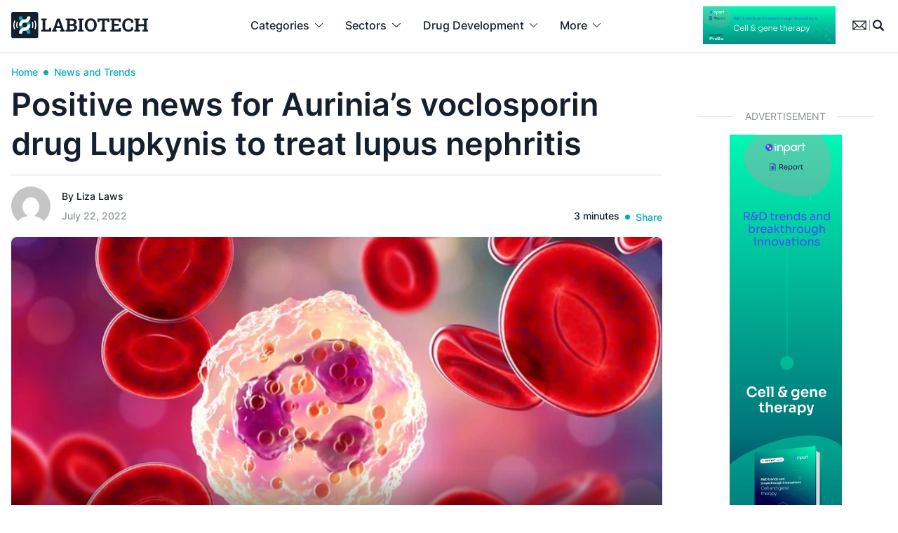

--- FILE ---
content_type: text/html; charset=UTF-8
request_url: https://www.labiotech.eu/trends-news/positive-news-for-aurinias-voclosporin-drug-lupkynis-to-treat-lupus-nephritis/
body_size: 38817
content:
<!doctype html><html lang="en-US" class=""><head> <script>
var gform;gform||(document.addEventListener("gform_main_scripts_loaded",function(){gform.scriptsLoaded=!0}),document.addEventListener("gform/theme/scripts_loaded",function(){gform.themeScriptsLoaded=!0}),window.addEventListener("DOMContentLoaded",function(){gform.domLoaded=!0}),gform={domLoaded:!1,scriptsLoaded:!1,themeScriptsLoaded:!1,isFormEditor:()=>"function"==typeof InitializeEditor,callIfLoaded:function(o){return!(!gform.domLoaded||!gform.scriptsLoaded||!gform.themeScriptsLoaded&&!gform.isFormEditor()||(gform.isFormEditor()&&console.warn("The use of gform.initializeOnLoaded() is deprecated in the form editor context and will be removed in Gravity Forms 3.1."),o(),0))},initializeOnLoaded:function(o){gform.callIfLoaded(o)||(document.addEventListener("gform_main_scripts_loaded",()=>{gform.scriptsLoaded=!0,gform.callIfLoaded(o)}),document.addEventListener("gform/theme/scripts_loaded",()=>{gform.themeScriptsLoaded=!0,gform.callIfLoaded(o)}),window.addEventListener("DOMContentLoaded",()=>{gform.domLoaded=!0,gform.callIfLoaded(o)}))},hooks:{action:{},filter:{}},addAction:function(o,r,e,t){gform.addHook("action",o,r,e,t)},addFilter:function(o,r,e,t){gform.addHook("filter",o,r,e,t)},doAction:function(o){gform.doHook("action",o,arguments)},applyFilters:function(o){return gform.doHook("filter",o,arguments)},removeAction:function(o,r){gform.removeHook("action",o,r)},removeFilter:function(o,r,e){gform.removeHook("filter",o,r,e)},addHook:function(o,r,e,t,n){null==gform.hooks[o][r]&&(gform.hooks[o][r]=[]);var d=gform.hooks[o][r];null==n&&(n=r+"_"+d.length),gform.hooks[o][r].push({tag:n,callable:e,priority:t=null==t?10:t})},doHook:function(r,o,e){var t;if(e=Array.prototype.slice.call(e,1),null!=gform.hooks[r][o]&&((o=gform.hooks[r][o]).sort(function(o,r){return o.priority-r.priority}),o.forEach(function(o){"function"!=typeof(t=o.callable)&&(t=window[t]),"action"==r?t.apply(null,e):e[0]=t.apply(null,e)})),"filter"==r)return e[0]},removeHook:function(o,r,t,n){var e;null!=gform.hooks[o][r]&&(e=(e=gform.hooks[o][r]).filter(function(o,r,e){return!!(null!=n&&n!=o.tag||null!=t&&t!=o.priority)}),gform.hooks[o][r]=e)}});
</script>
  <script data-cookieconsent="ignore">window.dataLayer = window.dataLayer || [];

	function gtag() {

		dataLayer.push(arguments);

	}

	gtag("consent", "default", {

		ad_storage: "granted",

		analytics_storage: "granted",

		wait_for_update: 500

	});

	gtag("set", "ads_data_redaction", false);</script>    <script id="cookieyes" type="text/javascript" data-type="lazy" data-src="https://cdn-cookieyes.com/client_data/cf5605f29a4a436792938e01/script.js"></script> <meta charset="UTF-8"><meta name="viewport" content="width=device-width, initial-scale=1, maximum-scale=1"><meta name="google-site-verification" content="VqXgy2BCaI9rV1SyYw_TgCnycUOwUmPNteSkq-a-a8w" /><link rel="profile" href="https://gmpg.org/xfn/11"><meta name='robots' content='index, follow, max-image-preview:large, max-snippet:-1, max-video-preview:-1' /><meta name="dlm-version" content="5.0.27">  <script data-cfasync="false" data-pagespeed-no-defer>var gtm4wp_datalayer_name = "dataLayer";
	var dataLayer = dataLayer || [];

	const gtm4wp_scrollerscript_debugmode         = false;
	const gtm4wp_scrollerscript_callbacktime      = 100;
	const gtm4wp_scrollerscript_readerlocation    = 150;
	const gtm4wp_scrollerscript_contentelementid  = "content";
	const gtm4wp_scrollerscript_scannertime       = 60;</script> <link media="all" href="https://www.labiotech.eu/wp-content/cache/autoptimize/css/autoptimize_8c25960ac4bfc44355ae1c6374ac5c72.css" rel="stylesheet"><link media="screen" href="https://www.labiotech.eu/wp-content/cache/autoptimize/css/autoptimize_4e0d45410106fb2f26b30cceb685e9f6.css" rel="stylesheet"><title>Positive news for Aurinia’s voclosporin drug Lupkynis for lupus nephritis</title><meta name="description" content="British Columbia-based Aurinia Pharmaceuticals Inc. announced that its voclosporin drug has been recommended for marketing authorization." /><link rel="canonical" href="https://www.labiotech.eu/trends-news/positive-news-for-aurinias-voclosporin-drug-lupkynis-to-treat-lupus-nephritis/" /><meta property="og:locale" content="en_US" /><meta property="og:type" content="article" /><meta property="og:title" content="Positive news for Aurinia’s voclosporin drug Lupkynis to treat lupus nephritis" /><meta property="og:description" content="British Columbia-based Aurinia Pharmaceuticals Inc. announced that its voclosporin drug has been recommended for marketing authorization." /><meta property="og:url" content="https://www.labiotech.eu/trends-news/positive-news-for-aurinias-voclosporin-drug-lupkynis-to-treat-lupus-nephritis/" /><meta property="og:site_name" content="Labiotech.eu" /><meta property="article:publisher" content="https://www.facebook.com/Labiotech.eu" /><meta property="article:published_time" content="2022-07-22T18:01:15+00:00" /><meta property="og:image" content="https://www.labiotech.eu/wp-content/uploads/2019/07/lupus-autoimmune-disease-neutrophil-citryll.jpg" /><meta property="og:image:width" content="744" /><meta property="og:image:height" content="368" /><meta property="og:image:type" content="image/jpeg" /><meta name="author" content="Liza Laws" /><meta name="twitter:card" content="summary_large_image" /><meta name="twitter:creator" content="@labiotech_eu" /><meta name="twitter:site" content="@labiotech_eu" /><meta name="twitter:label1" content="Written by" /><meta name="twitter:data1" content="Liza Laws" /><meta name="twitter:label2" content="Est. reading time" /><meta name="twitter:data2" content="3 minutes" /><link rel='dns-prefetch' href='//www.google.com' /><link rel='dns-prefetch' href='//a.omappapi.com' /><link rel="alternate" type="application/rss+xml" title="Labiotech.eu &raquo; Feed" href="https://www.labiotech.eu/feed/" /><link rel="alternate" type="application/rss+xml" title="Labiotech.eu &raquo; Comments Feed" href="https://www.labiotech.eu/comments/feed/" /><link rel="alternate" type="application/rss+xml" title="Labiotech.eu &raquo; Positive news for Aurinia’s voclosporin drug Lupkynis to treat lupus nephritis Comments Feed" href="https://www.labiotech.eu/trends-news/positive-news-for-aurinias-voclosporin-drug-lupkynis-to-treat-lupus-nephritis/feed/" /> <script>window._wpemojiSettings = {"baseUrl":"https:\/\/s.w.org\/images\/core\/emoji\/15.0.3\/72x72\/","ext":".png","svgUrl":"https:\/\/s.w.org\/images\/core\/emoji\/15.0.3\/svg\/","svgExt":".svg","source":{"concatemoji":"https:\/\/www.labiotech.eu\/wp-includes\/js\/wp-emoji-release.min.js"}};
/*! This file is auto-generated */
!function(i,n){var o,s,e;function c(e){try{var t={supportTests:e,timestamp:(new Date).valueOf()};sessionStorage.setItem(o,JSON.stringify(t))}catch(e){}}function p(e,t,n){e.clearRect(0,0,e.canvas.width,e.canvas.height),e.fillText(t,0,0);var t=new Uint32Array(e.getImageData(0,0,e.canvas.width,e.canvas.height).data),r=(e.clearRect(0,0,e.canvas.width,e.canvas.height),e.fillText(n,0,0),new Uint32Array(e.getImageData(0,0,e.canvas.width,e.canvas.height).data));return t.every(function(e,t){return e===r[t]})}function u(e,t,n){switch(t){case"flag":return n(e,"\ud83c\udff3\ufe0f\u200d\u26a7\ufe0f","\ud83c\udff3\ufe0f\u200b\u26a7\ufe0f")?!1:!n(e,"\ud83c\uddfa\ud83c\uddf3","\ud83c\uddfa\u200b\ud83c\uddf3")&&!n(e,"\ud83c\udff4\udb40\udc67\udb40\udc62\udb40\udc65\udb40\udc6e\udb40\udc67\udb40\udc7f","\ud83c\udff4\u200b\udb40\udc67\u200b\udb40\udc62\u200b\udb40\udc65\u200b\udb40\udc6e\u200b\udb40\udc67\u200b\udb40\udc7f");case"emoji":return!n(e,"\ud83d\udc26\u200d\u2b1b","\ud83d\udc26\u200b\u2b1b")}return!1}function f(e,t,n){var r="undefined"!=typeof WorkerGlobalScope&&self instanceof WorkerGlobalScope?new OffscreenCanvas(300,150):i.createElement("canvas"),a=r.getContext("2d",{willReadFrequently:!0}),o=(a.textBaseline="top",a.font="600 32px Arial",{});return e.forEach(function(e){o[e]=t(a,e,n)}),o}function t(e){var t=i.createElement("script");t.src=e,t.defer=!0,i.head.appendChild(t)}"undefined"!=typeof Promise&&(o="wpEmojiSettingsSupports",s=["flag","emoji"],n.supports={everything:!0,everythingExceptFlag:!0},e=new Promise(function(e){i.addEventListener("DOMContentLoaded",e,{once:!0})}),new Promise(function(t){var n=function(){try{var e=JSON.parse(sessionStorage.getItem(o));if("object"==typeof e&&"number"==typeof e.timestamp&&(new Date).valueOf()<e.timestamp+604800&&"object"==typeof e.supportTests)return e.supportTests}catch(e){}return null}();if(!n){if("undefined"!=typeof Worker&&"undefined"!=typeof OffscreenCanvas&&"undefined"!=typeof URL&&URL.createObjectURL&&"undefined"!=typeof Blob)try{var e="postMessage("+f.toString()+"("+[JSON.stringify(s),u.toString(),p.toString()].join(",")+"));",r=new Blob([e],{type:"text/javascript"}),a=new Worker(URL.createObjectURL(r),{name:"wpTestEmojiSupports"});return void(a.onmessage=function(e){c(n=e.data),a.terminate(),t(n)})}catch(e){}c(n=f(s,u,p))}t(n)}).then(function(e){for(var t in e)n.supports[t]=e[t],n.supports.everything=n.supports.everything&&n.supports[t],"flag"!==t&&(n.supports.everythingExceptFlag=n.supports.everythingExceptFlag&&n.supports[t]);n.supports.everythingExceptFlag=n.supports.everythingExceptFlag&&!n.supports.flag,n.DOMReady=!1,n.readyCallback=function(){n.DOMReady=!0}}).then(function(){return e}).then(function(){var e;n.supports.everything||(n.readyCallback(),(e=n.source||{}).concatemoji?t(e.concatemoji):e.wpemoji&&e.twemoji&&(t(e.twemoji),t(e.wpemoji)))}))}((window,document),window._wpemojiSettings);</script> <script src="https://www.labiotech.eu/wp-includes/js/jquery/jquery.min.js" id="jquery-core-js"></script> <link rel="https://api.w.org/" href="https://www.labiotech.eu/wp-json/" /><link rel="alternate" title="JSON" type="application/json" href="https://www.labiotech.eu/wp-json/wp/v2/posts/104816" /><link rel="EditURI" type="application/rsd+xml" title="RSD" href="https://www.labiotech.eu/xmlrpc.php?rsd" /><meta name="generator" content="WordPress 6.7.1" /><link rel='shortlink' href='https://www.labiotech.eu/?p=104816' /><link rel="alternate" title="oEmbed (JSON)" type="application/json+oembed" href="https://www.labiotech.eu/wp-json/oembed/1.0/embed?url=https%3A%2F%2Fwww.labiotech.eu%2Ftrends-news%2Fpositive-news-for-aurinias-voclosporin-drug-lupkynis-to-treat-lupus-nephritis%2F" /><link rel="alternate" title="oEmbed (XML)" type="text/xml+oembed" href="https://www.labiotech.eu/wp-json/oembed/1.0/embed?url=https%3A%2F%2Fwww.labiotech.eu%2Ftrends-news%2Fpositive-news-for-aurinias-voclosporin-drug-lupkynis-to-treat-lupus-nephritis%2F&#038;format=xml" />  <script data-cfasync="false" data-pagespeed-no-defer type="text/javascript">var dataLayer_content = {"visitorLoginState":"logged-out","visitorType":"visitor-logged-out","visitorEmail":"","visitorEmailHash":"","visitorRegistrationDate":"","visitorUsername":"","pageTitle":"Positive news for Aurinia’s voclosporin drug Lupkynis for lupus nephritis","pagePostType":"post","pagePostType2":"single-post","pageCategory":["trends-news"],"pageAttributes":["canada","chmp","ema","fda","kidney-disease"],"pagePostAuthorID":908,"pagePostAuthor":"Liza Laws","pagePostDate":"July 22, 2022","pagePostDateYear":2022,"pagePostDateMonth":7,"pagePostDateDay":22,"pagePostDateDayName":"Friday","pagePostDateHour":20,"pagePostDateMinute":1,"pagePostDateIso":"2022-07-22T20:01:15+02:00","pagePostDateUnix":1658520075,"pagePostTerms":{"category":["News and Trends"],"post_tag":["Canada","CHMP","EMA","FDA","Kidney disease"],"meta":{"classic-editor-remember":"block-editor","memberful_acl":"a:2:{s:7:\"product\";a:0:{}s:12:\"subscription\";a:0:{}}","memberful_available_to_any_registered_user":"","memberful_available_to_anybody_subscribed_to_a_plan":"","memberful_marketing_content":"<p>This marketing content will be shown in place of your protected content to anyone who is not allowed to read the post...<\/p>","wpil_sync_report3":1,"wpil_links_inbound_internal_count":0,"wpil_links_inbound_internal_count_data":"a:0:{}","wpil_links_outbound_internal_count":2,"wpil_links_outbound_internal_count_data":"a:2:{i:0;O:15:\"Wpil_Model_Link\":8:{s:7:\"link_id\";i:0;s:3:\"url\";s:44:\"https:\/\/www.labiotech.eu\/tag\/united-kingdom\/\";s:4:\"host\";s:12:\"labiotech.eu\";s:8:\"internal\";b:1;s:4:\"post\";O:15:\"Wpil_Model_Post\":9:{s:2:\"id\";i:4916;s:5:\"title\";N;s:4:\"type\";s:4:\"term\";s:6:\"status\";N;s:7:\"content\";N;s:5:\"links\";N;s:4:\"slug\";N;s:6:\"clicks\";N;s:8:\"position\";N;}s:6:\"anchor\";s:14:\"United Kingdom\";s:15:\"added_by_plugin\";b:0;s:8:\"location\";s:7:\"content\";}i:1;O:15:\"Wpil_Model_Link\":8:{s:7:\"link_id\";i:0;s:3:\"url\";s:25:\"https:\/\/www.labiotech.eu\/\";s:4:\"host\";s:12:\"labiotech.eu\";s:8:\"internal\";b:1;s:4:\"post\";O:15:\"Wpil_Model_Post\":9:{s:2:\"id\";i:4;s:5:\"title\";N;s:4:\"type\";s:4:\"post\";s:6:\"status\";N;s:7:\"content\";N;s:5:\"links\";N;s:4:\"slug\";N;s:6:\"clicks\";N;s:8:\"position\";N;}s:6:\"anchor\";s:8:\"advances\";s:15:\"added_by_plugin\";b:0;s:8:\"location\";s:7:\"content\";}}","wpil_links_outbound_external_count":0,"wpil_links_outbound_external_count_data":"a:0:{}","wpil_sync_report2_time":"2022-07-22T18:01:16+00:00"}},"postCountOnPage":1,"postCountTotal":1,"postID":104816,"postFormat":"standard"};
	dataLayer.push( dataLayer_content );</script> <script data-cfasync="false" data-type="lazy" data-src="[data-uri]"></script> <link rel="pingback" href="https://www.labiotech.eu/xmlrpc.php"> <script type="application/ld+json" class="saswp-schema-markup-output">[{"@context":"https:\/\/schema.org\/","@type":"BreadcrumbList","@id":"https:\/\/www.labiotech.eu\/trends-news\/positive-news-for-aurinias-voclosporin-drug-lupkynis-to-treat-lupus-nephritis\/#breadcrumb","itemListElement":[{"@type":"ListItem","position":1,"item":{"@id":"https:\/\/www.labiotech.eu","name":"Labiotech.eu"}},{"@type":"ListItem","position":2,"item":{"@id":"https:\/\/www.labiotech.eu\/trends-news\/","name":"News and Trends"}},{"@type":"ListItem","position":3,"item":{"@id":"https:\/\/www.labiotech.eu\/trends-news\/positive-news-for-aurinias-voclosporin-drug-lupkynis-to-treat-lupus-nephritis\/","name":"Positive news for Aurinia\u2019s voclosporin drug Lupkynis for lupus nephritis"}}]},

{"@context":"https:\/\/schema.org\/","@type":"Person","name":"Liza Laws","url":"","sameAs":["https:\/\/uk.linkedin.com\/in\/liza-laws-media"],"image":{"@type":"ImageObject","url":"https:\/\/secure.gravatar.com\/avatar\/70514eddb54e84149b384999c5fea360?s=96&d=mm&r=g","height":96,"width":96},"address":{"@type":"PostalAddress"}},

{"@context":"https:\/\/schema.org\/","@type":"NewsArticle","@id":"https:\/\/www.labiotech.eu\/trends-news\/positive-news-for-aurinias-voclosporin-drug-lupkynis-to-treat-lupus-nephritis\/#newsarticle","url":"https:\/\/www.labiotech.eu\/trends-news\/positive-news-for-aurinias-voclosporin-drug-lupkynis-to-treat-lupus-nephritis\/","headline":"Positive news for Aurinia\u2019s voclosporin drug Lupkynis for lupus nephritis","mainEntityOfPage":"https:\/\/www.labiotech.eu\/trends-news\/positive-news-for-aurinias-voclosporin-drug-lupkynis-to-treat-lupus-nephritis\/","datePublished":"2022-07-22T20:01:15+02:00","dateModified":"2022-07-22T20:01:15+02:00","description":"British Columbia-based Aurinia Pharmaceuticals Inc. announced that its voclosporin drug has been recommended for marketing authorization.","articleSection":"News and Trends","articleBody":"British Columbia-based Aurinia Pharmaceuticals Inc. announced today (July 22) that its voclosporin drug has been recommended for marketing authorization to treat adults with active lupus nephritis (LN).\n\n\n\nThe Canadian biopharma company said it is committed to delivering therapeutics that change the course of autoimmune disease after the Committee for Medicinal Products for Human Use (CHMP) of the European Medicines Agency (EMA) adopted a positive opinion for its Lupkynis. This is in combination with a background immunosuppressive therapy regimen to treat patients with active LN. LN is a serious complication of systemic lupus erythematosus (SLE).\n\n\n\nThe U.S. Food and Drug Administration (FDA) approved Lupkynis (voclosporin) on January 22, 2021, in combination with a background immunosuppressive therapy regimen to treat adult patients with active LN.\n\n\n\nVoclosporin \n\n\n\nIn December 2020, Aurinia entered into a&nbsp;collaboration and licensing agreement&nbsp;with Otsuka Pharmaceutical Co., Ltd., (Otsuka) for the development and commercialization of voclosporin for the treatment of LN in the European Union, Japan, the United Kingdom, Russia, Switzerland, Norway, Belarus, Iceland, Liechtenstein, and Ukraine.\n\n\n\nIn June 2021, Otsuka\u2019s European subsidiary, Otsuka Pharmaceutical Europe Ltd. (OPEL), an affiliate of the company,&nbsp;filed an initial Marketing Authorization Application (MAA)&nbsp;for voclosporin for the treatment of LN to the EMA. In February 2022, Swiss Medic granted Otsuka orphan drug status for voclosporin in LN.\n\n\n\n\u201cI am proud of the outstanding efforts of our Aurinia submission team to prepare the MAA filing to secure this positive opinion and the strong collaboration between Aurinia and Otsuka to advance efforts to reach patient communities globally with this promising, important medicine,\u201d said Sue Evans, vice president, global regulatory affairs, at Aurinia.\n\n\n\nEuropean Commission \n\n\n\nBased on the CHMP recommendation, a decision by the European Commission (EC) is expected in approximately two months. If granted by the EC, the centralized marketing authorization would be valid in all EU member states as well as in Iceland, Liechtenstein, and Norway.\n\n\n\nPeter Greenleaf, president and CEO at Aurinia, said: \u201cThis positive recommendation brings us one step closer to delivering voclosporin to LN patients across Europe and with a strong history of commercialization in rare kidney disease, Otsuka is an ideal partner to bring voclosporin to patients to this market.\u201d\n\n\n\nThe positive opinion from CHMP is based on the results of the pivotal Phase 3 AURORA 1 study and the recent AURORA 2 continuation study, which demonstrated voclosporin was safe and well tolerated in adults with LN for up to three years of treatment with no new safety signals and stable renal function.\n\n\n\nRobert McQuade, executive vice president at Otsuka Pharmaceutical said: \u201cHelping patients affected by kidney disease, an area that until recently has not experienced the scientific advances of some other disease areas, has been a core priority for Otsuka and Aurinia. With lupus nephritis affecting at least four out of 100,000 people in Europe, the CHMP's positive recommendation for regulatory approval of voclosporin is an important step forward in the application of the recent science to bring new treatment options to more patients.\u201d","keywords":"Canada, CHMP, EMA, FDA, Kidney disease, ","name":"Positive news for Aurinia\u2019s voclosporin drug Lupkynis for lupus nephritis","thumbnailUrl":"https:\/\/www.labiotech.eu\/wp-content\/uploads\/2019\/07\/lupus-autoimmune-disease-neutrophil-citryll-150x150.jpg","wordCount":"484","timeRequired":"PT2M9S","author":{"@type":"Person","name":"Liza Laws","url":"https:\/\/www.labiotech.eu\/author\/lizalaws\/","sameAs":["https:\/\/uk.linkedin.com\/in\/liza-laws-media"],"image":{"@type":"ImageObject","url":"https:\/\/secure.gravatar.com\/avatar\/70514eddb54e84149b384999c5fea360?s=96&d=mm&r=g","height":96,"width":96}},"editor":{"@type":"Person","name":"Liza Laws","url":"https:\/\/www.labiotech.eu\/author\/lizalaws\/","sameAs":["https:\/\/uk.linkedin.com\/in\/liza-laws-media"],"image":{"@type":"ImageObject","url":"https:\/\/secure.gravatar.com\/avatar\/70514eddb54e84149b384999c5fea360?s=96&d=mm&r=g","height":96,"width":96}},"publisher":{"@type":"Organization","name":"Labiotech UG","url":"https:\/\/www.labiotech.eu","logo":{"@type":"ImageObject","url":"https:\/\/www.labiotech.eu\/wp-content\/uploads\/2017\/05\/logo-8.png","width":"600","height":"60"}},"inLanguage":"","speakable":{"@type":"SpeakableSpecification","xpath":["\/html\/head\/title","\/html\/head\/meta[@name='description']\/@content"]},"image":[{"@type":"ImageObject","@id":"https:\/\/www.labiotech.eu\/trends-news\/positive-news-for-aurinias-voclosporin-drug-lupkynis-to-treat-lupus-nephritis\/#primaryimage","url":"https:\/\/www.labiotech.eu\/wp-content\/uploads\/2019\/07\/lupus-autoimmune-disease-neutrophil-citryll-1200x900.jpg","width":"1200","height":"900","caption":"lupus autoimmune disease neutrophil citryll"},{"@type":"ImageObject","url":"https:\/\/www.labiotech.eu\/wp-content\/uploads\/2019\/07\/lupus-autoimmune-disease-neutrophil-citryll-1200x720.jpg","width":"1200","height":"720","caption":"lupus autoimmune disease neutrophil citryll"},{"@type":"ImageObject","url":"https:\/\/www.labiotech.eu\/wp-content\/uploads\/2019\/07\/lupus-autoimmune-disease-neutrophil-citryll-1200x675.jpg","width":"1200","height":"675","caption":"lupus autoimmune disease neutrophil citryll"},{"@type":"ImageObject","url":"https:\/\/www.labiotech.eu\/wp-content\/uploads\/2019\/07\/lupus-autoimmune-disease-neutrophil-citryll-594x594.jpg","width":"594","height":"594","caption":"lupus autoimmune disease neutrophil citryll"}]}]</script> <script>jQuery(document).ready(function () {
    // Check if <body> has the class 'nab'
    if (jQuery('body').hasClass('nab')) {
        let userActive = false;

        // Set userActive to true on any interaction
        function setUserActive() {
            userActive = true;
        }

        // Monitor user interactions (clicks, scrolling, keypresses, etc.)
        jQuery(document).on("scroll click keydown mousemove", setUserActive);

        // Detect when the user is leaving the page
        jQuery(window).on("beforeunload", function () {
            if (!userActive) {
                console.log("User was inactive before leaving.");
                nab.trigger('inactiveuser');
            } else {
                console.log("User interacted with the page.");
                // Perform any action for active users
            }
        });
    }
});</script><script>jQuery(document).ready(function(){
    // Check if URL contains ?nab=1
    if(window.location.href.indexOf('?nab=1') > -1) {
        // Inject CSS
        jQuery('head').append('<style> /* TEMP AB TESTING NEWSLETTER */.page-id-121352.nab .w-full.relative.mb-4 {	display:none;} .page-id-121352.nab main {	margin-top:74px;}.page-id-121352.nab .max-w-screen-md {	max-width:768px;} </style>');
    }
});</script><link rel="icon" href="https://www.labiotech.eu/wp-content/uploads/2020/04/cropped-favicon-32x32.png" sizes="32x32" /><link rel="icon" href="https://www.labiotech.eu/wp-content/uploads/2020/04/cropped-favicon-192x192.png" sizes="192x192" /><link rel="apple-touch-icon" href="https://www.labiotech.eu/wp-content/uploads/2020/04/cropped-favicon-180x180.png" /><meta name="msapplication-TileImage" content="https://www.labiotech.eu/wp-content/uploads/2020/04/cropped-favicon-270x270.png" /></head><body class="post-template-default single single-post postid-104816 single-format-standard text-l-black font-sans no-sidebar"> <noscript><iframe src="https://www.googletagmanager.com/ns.html?id=GTM-WKT3LTP" height="0" width="0" style="display:none;visibility:hidden" aria-hidden="true"></iframe></noscript><div id="page" class="site"> <progress value="0"></progress> <a class="skip-link screen-reader-text" href="#primary">Skip to content</a><div id="searchdesktop" class="hidden fixed z-50 top-0 w-full bg-white border-b border-l-lightgrey"><div class="container"><div class="flex justify-end py-4"> <svg class="cursor-pointer search-close fill-current hover:text-l-blue" xmlns="http://www.w3.org/2000/svg" width="24.459" height="24.458" viewbox="0 0 24.459 24.458"> <g id="_02_User" data-name="02 User" transform="translate(0.006 0.003)"> <path id="Path_358" data-name="Path 358" d="M1.189,24.455a1.194,1.194,0,0,1-.845-2.039L22.414.347A1.194,1.194,0,1,1,24.1,2.036L2.033,24.105a1.191,1.191,0,0,1-.845.35Z" transform="translate(0 0)"/> <path id="Path_359" data-name="Path 359" d="M23.261,24.455a1.191,1.191,0,0,1-.845-.35L.347,2.036A1.194,1.194,0,1,1,2.036.347l22.07,22.07a1.194,1.194,0,0,1-.845,2.039Z" transform="translate(-0.002)"/> </g> </svg></div><form role="search" method="get" class="autocomplete-container search-form w-full mx-auto max-w-[920px]" action="/"><div class='autocomplete flex border-b border-l-lightgrey pb-4 mb-4' role='combobox' aria-expanded='false' aria-owns='autocomplete-results' aria-haspopup='listbox'> <label class="grow mr-4 border-r border-l-lightgrey"> <span class="screen-reader-text">Search for:</span> <input autofocus autocomplete="off" class="autocomplete-input w-full outline-0 border-0 rounded-none text-[22px] font-semibold placeholder:text-l-black pr-4" type="search" placeholder="Search …" name="s" data-rlvlive="true" data-rlvparentel="#rlvlive" data-rlvconfig="default"> </label> <button class="p-0 m-0 w-4 flex-none outline-0 border-0" type="submit"> <svg xmlns="http://www.w3.org/2000/svg" width="24" height="24.005" viewbox="0 0 24 24.005"> <g id="_x32_-Magnifying_Glass" transform="translate(-7.129 -7.125)"> <path id="Path_22" data-name="Path 22" d="M30.712,28.7,26.1,24.089A10.6,10.6,0,1,0,24.087,26.1L28.7,30.714A1.422,1.422,0,1,0,30.712,28.7ZM12.231,23.158a7.725,7.725,0,1,1,5.462,2.263,7.734,7.734,0,0,1-5.462-2.263Z" transform="translate(0)"/> </g> </svg> </button></div></form><div class="flex items-center space-x-4 w-full mx-auto max-w-[920px] text-sm"> <span class="autocomplete-title hidden font-semibold min-w-32 flex-none">Suggested Topics:</span><ul id='autocomplete-results' class='autocomplete-results hidden grow' role='listbox' aria-label='Suggested topics'></ul></div><div id="rlvlive" class="w-full mx-auto max-w-[920px] text-base mb-12"></div></div></div><header id="masthead" class="site-header h-[76px] bg-white fixed top-0 w-full z-40 transition-all flex lg:block items-center justify-center border-b border-l-lightgrey" role="banner"><nav role="menubar" class="hidden lg:block"><div class="container mx-auto flex items-center justify-between px-4"><div class="site-branding"> <a href="https://www.labiotech.eu/" rel="home"> <noscript><img class="w-[195px]" src="https://www.labiotech.eu/wp-content/themes/labiotechv4/images/logo.svg" alt="Labiotech.eu" title="Labiotech.eu" /></noscript><img class="lazyload w-[195px]" src='data:image/svg+xml,%3Csvg%20xmlns=%22http://www.w3.org/2000/svg%22%20viewBox=%220%200%20210%20140%22%3E%3C/svg%3E' data-src="https://www.labiotech.eu/wp-content/themes/labiotechv4/images/logo.svg" alt="Labiotech.eu" title="Labiotech.eu" /> </a></div><ul id="mega-menu" class="flex" role="presentation"><li id="menu-1" class="has-drop"  role="presentation"> <a class="py-6 px-3 xl:px-4 font-medium text-base flex space-x-1.5 xl:space-x-2 items-center hover:text-l-blue" href="#" role="menuitem" aria-haspopup="true" aria-setsize="5" aria-posinset="2"> <span> Categories </span> <svg class="fill-current" xmlns="http://www.w3.org/2000/svg" width="11.101" height="6.055" viewbox="0 0 11.101 6.055"> <path id="Right_Arrow_4_" d="M40.5,31.1a.5.5,0,0,1-.357-.861l4.689-4.689-4.689-4.689a.5.5,0,0,1,.714-.714l5.046,5.046a.5.5,0,0,1,0,.714l-5.046,5.046A.5.5,0,0,1,40.5,31.1Z" transform="translate(31.101 -40) rotate(90)"/> </svg> </a><div class="droplet w-full left-0 bg-[#FBFBFB] border-b border-t border-l-lightgrey pb-8"><div class="container grid grid-cols-12 gap-4 px-4"><div class="col-span-12 font-semibold text-l-blue border-b border-l-lightgrey py-4 mb-4"> Browse by resource or article category</div><div role="group" aria-labelledby="menu-1-head-a1" class="col-span-2"><h2 id="menu-1-head-a1" class="col-head h-5 font-semibold mb-4">Knowledge hub</h2><ul class="list-none space-y-4"><li role="presentation"><a href="/resources/" role="menuitem" aria-setsize="4" aria-posinset="1">Resources</a></li><li role="presentation"><a href="/biotech-funding-2026-tracker/" role="menuitem" aria-setsize="4" aria-posinset="1">Biotech funding tracker</a></li><li role="presentation"><a href="https://www.labiotech.eu/biotech-deals-2026" role="menuitem" aria-setsize="4" aria-posinset="1">Biotech deals tracker</a></li><li role="presentation"><a href="https://www.labiotech.eu/biotech-layoffs-2026-tracker/" role="menuitem" aria-setsize="4" aria-posinset="1">Biotech layoff tracker</a></li><li role="presentation"><a href="2026-biotech-events-and-conferences/" role="menuitem" aria-setsize="4" aria-posinset="1">Biotech events 2026</a></li><li role="presentation"><a href="https://www.labiotech.eu/top-biotech-funding-programs/" role="menuitem" aria-setsize="4" aria-posinset="1">List of biotech grants </a></li><li role="presentation"><a href="https://www.labiotech.eu/top-biotech-associations/" role="menuitem" aria-setsize="4" aria-posinset="1">Biotech associations</a></li></ul></div><div role="group" aria-labelledby="menu-2-head-a2" class="col-span-2"><h2 id="menu-2-head-a2" class="col-head h-5 font-semibold mb-4">Categories</h2><ul class="list-none space-y-4"><li role="presentation"><a href="/trends-news/" role="menuitem" aria-setsize="4" aria-posinset="1">News and Trends</a></li><li role="presentation"><a href="/in-depth/" role="menuitem" aria-setsize="4" aria-posinset="1">In-depth</a></li><li role="presentation"><a href="/best-biotech/" role="menuitem" aria-setsize="4" aria-posinset="1">Best in Biotech</a></li><li role="presentation"><a href="/podcast/" role="menuitem" aria-setsize="4" aria-posinset="1">Podcasts</a></li><li role="presentation"><a href="/opinion/" role="menuitem" aria-setsize="4" aria-posinset="1">Opinion</a></li><li role="presentation"><a href="/expert-advice/" role="menuitem" aria-setsize="4" aria-posinset="1">Expert Advice</a></li><li role="presentation"><a href="/partner/" role="menuitem" aria-setsize="4" aria-posinset="1">Sponsored</a></li></ul></div><div role="group" aria-labelledby="menu-3-head-a3" class="col-span-4"><div> <a class="group" href="https://www.labiotech.eu/in-depth/biotech-2025-restrospective/"> <img width="640" height="427" src="https://www.labiotech.eu/wp-content/uploads/2025/12/alex-litvin-MAYsdoYpGuk-unsplash-1024x683.jpg" class="w-full rounded-[10px] h-48 group-hover:opacity-80 object-cover" alt="2025 biotech" decoding="async" fetchpriority="high" srcset="https://www.labiotech.eu/wp-content/uploads/2025/12/alex-litvin-MAYsdoYpGuk-unsplash-1024x683.jpg 1024w, https://www.labiotech.eu/wp-content/uploads/2025/12/alex-litvin-MAYsdoYpGuk-unsplash-300x200.jpg 300w, https://www.labiotech.eu/wp-content/uploads/2025/12/alex-litvin-MAYsdoYpGuk-unsplash-768x512.jpg 768w, https://www.labiotech.eu/wp-content/uploads/2025/12/alex-litvin-MAYsdoYpGuk-unsplash.jpg 1200w" sizes="(max-width: 640px) 100vw, 640px" /><h2 class="my-4 text-lg font-semibold group-hover:underline"> Biotech in 2025: A retrospective</h2> </a></div></div><div role="group" aria-labelledby="menu-4-head-a4" class="col-span-4"><div> <a class="group" href="https://www.labiotech.eu/best-biotech/biotech-companies-to-watch-2026/"> <noscript><img width="640" height="427" src="https://www.labiotech.eu/wp-content/uploads/2025/12/biotechs-to-watch-2026-1-1024x683.jpg" class="w-full rounded-[10px] h-48 group-hover:opacity-80 object-cover" alt="biotechs to watch 2026" decoding="async" srcset="https://www.labiotech.eu/wp-content/uploads/2025/12/biotechs-to-watch-2026-1-1024x683.jpg 1024w, https://www.labiotech.eu/wp-content/uploads/2025/12/biotechs-to-watch-2026-1-300x200.jpg 300w, https://www.labiotech.eu/wp-content/uploads/2025/12/biotechs-to-watch-2026-1-768x512.jpg 768w, https://www.labiotech.eu/wp-content/uploads/2025/12/biotechs-to-watch-2026-1.jpg 1200w" sizes="(max-width: 640px) 100vw, 640px" /></noscript><img width="640" height="427" src='data:image/svg+xml,%3Csvg%20xmlns=%22http://www.w3.org/2000/svg%22%20viewBox=%220%200%20640%20427%22%3E%3C/svg%3E' data-src="https://www.labiotech.eu/wp-content/uploads/2025/12/biotechs-to-watch-2026-1-1024x683.jpg" class="lazyload w-full rounded-[10px] h-48 group-hover:opacity-80 object-cover" alt="biotechs to watch 2026" decoding="async" data-srcset="https://www.labiotech.eu/wp-content/uploads/2025/12/biotechs-to-watch-2026-1-1024x683.jpg 1024w, https://www.labiotech.eu/wp-content/uploads/2025/12/biotechs-to-watch-2026-1-300x200.jpg 300w, https://www.labiotech.eu/wp-content/uploads/2025/12/biotechs-to-watch-2026-1-768x512.jpg 768w, https://www.labiotech.eu/wp-content/uploads/2025/12/biotechs-to-watch-2026-1.jpg 1200w" data-sizes="(max-width: 640px) 100vw, 640px" /><h2 class="my-4 text-lg font-semibold group-hover:underline"> Keep an eye on these 15 biotech companies in 2026</h2> </a></div></div></div></div></li><li id="menu-2" class="has-drop"  role="presentation"> <a class="py-6 px-3 xl:px-4 font-medium text-base flex space-x-1.5 xl:space-x-2 items-center hover:text-l-blue" href="#" role="menuitem" aria-haspopup="true" aria-setsize="5" aria-posinset="2"> <span> Sectors </span> <svg class="fill-current" xmlns="http://www.w3.org/2000/svg" width="11.101" height="6.055" viewbox="0 0 11.101 6.055"> <path id="Right_Arrow_4_" d="M40.5,31.1a.5.5,0,0,1-.357-.861l4.689-4.689-4.689-4.689a.5.5,0,0,1,.714-.714l5.046,5.046a.5.5,0,0,1,0,.714l-5.046,5.046A.5.5,0,0,1,40.5,31.1Z" transform="translate(31.101 -40) rotate(90)"/> </svg> </a><div class="droplet w-full left-0 bg-[#FBFBFB] border-b border-t border-l-lightgrey pb-8"><div class="container grid grid-cols-12 gap-4 px-4"><div class="col-span-12 font-semibold text-l-blue border-b border-l-lightgrey py-4 mb-4"> Browse by sector</div><div role="group" aria-labelledby="menu-1-head-a1" class="col-span-2"><h2 id="menu-1-head-a1" class="col-head h-5 font-semibold mb-4">Approaches</h2><ul class="list-none space-y-4"><li role="presentation"><a href="/tag/antibodies/" role="menuitem" aria-setsize="4" aria-posinset="1">Antibody</a></li><li role="presentation"><a href="/tag/artificial-intelligence/" role="menuitem" aria-setsize="4" aria-posinset="1">Artificial Intelligence</a></li><li role="presentation"><a href="/tag/car-t/" role="menuitem" aria-setsize="4" aria-posinset="1">CAR-T</a></li><li role="presentation"><a href="/tag/cell-therapy/" role="menuitem" aria-setsize="4" aria-posinset="1">Cell Therapy</a></li><li role="presentation"><a href="/tag/crispr/" role="menuitem" aria-setsize="4" aria-posinset="1">CRISPR</a></li></ul></div><div role="group" aria-labelledby="menu-2-head-a2" class="col-span-2"><ul class="list-none space-y-4"><li role="presentation"><a href="/tag/gene-editing/" role="menuitem" aria-setsize="4" aria-posinset="1">Gene editing</a></li><li role="presentation"><a href="/tag/gene-therapy/" role="menuitem" aria-setsize="4" aria-posinset="1">Gene therapy</a></li><li role="presentation"><a href="/tag/genomics/" role="menuitem" aria-setsize="4" aria-posinset="1">Genomics</a></li><li role="presentation"><a href="/tag/microbiome/" role="menuitem" aria-setsize="4" aria-posinset="1">Microbiome</a></li><li role="presentation"><a href="/tag/mrna-technology/" role="menuitem" aria-setsize="4" aria-posinset="1">mRNA Technology</a></li><li role="presentation"><a href="/tag/t-cells/" role="menuitem" aria-setsize="4" aria-posinset="1">T-cells</a></li></ul></div><div role="group" aria-labelledby="menu-3-head-a3" class="col-span-2"><h2 id="menu-3-head-a3" class="col-head h-5 font-semibold mb-4">Therapeutic areas</h2><ul class="list-none space-y-4"><li role="presentation"><a href="/tag/anti-aging/" role="menuitem" aria-setsize="4" aria-posinset="1">Aging</a></li><li role="presentation"><a href="/tag/alzheimers/" role="menuitem" aria-setsize="4" aria-posinset="1">Alzheimer's</a></li><li role="presentation"><a href="/tag/cancer/" role="menuitem" aria-setsize="4" aria-posinset="1">Cancer</a></li><li role="presentation"><a href="/tag/diabetes/" role="menuitem" aria-setsize="4" aria-posinset="1">Diabetes</a></li><li role="presentation"><a href="/tag/mental-health-issues/" role="menuitem" aria-setsize="4" aria-posinset="1">Mental health</a></li></ul></div><div role="group" aria-labelledby="menu-4-head-a4" class="col-span-3"><div> <a class="group" href="https://www.labiotech.eu/in-depth/copd-cure-breakthrough-treatments/"> <noscript><img width="640" height="426" src="https://www.labiotech.eu/wp-content/uploads/2023/11/Promising-cure-for-COPD-1-1024x682.jpg" class="w-full rounded-[10px] h-48 group-hover:opacity-80 object-cover" alt="Promising cure for COPD" decoding="async" srcset="https://www.labiotech.eu/wp-content/uploads/2023/11/Promising-cure-for-COPD-1-1024x682.jpg 1024w, https://www.labiotech.eu/wp-content/uploads/2023/11/Promising-cure-for-COPD-1-300x200.jpg 300w, https://www.labiotech.eu/wp-content/uploads/2023/11/Promising-cure-for-COPD-1-768x511.jpg 768w, https://www.labiotech.eu/wp-content/uploads/2023/11/Promising-cure-for-COPD-1.jpg 1200w" sizes="(max-width: 640px) 100vw, 640px" /></noscript><img width="640" height="426" src='data:image/svg+xml,%3Csvg%20xmlns=%22http://www.w3.org/2000/svg%22%20viewBox=%220%200%20640%20426%22%3E%3C/svg%3E' data-src="https://www.labiotech.eu/wp-content/uploads/2023/11/Promising-cure-for-COPD-1-1024x682.jpg" class="lazyload w-full rounded-[10px] h-48 group-hover:opacity-80 object-cover" alt="Promising cure for COPD" decoding="async" data-srcset="https://www.labiotech.eu/wp-content/uploads/2023/11/Promising-cure-for-COPD-1-1024x682.jpg 1024w, https://www.labiotech.eu/wp-content/uploads/2023/11/Promising-cure-for-COPD-1-300x200.jpg 300w, https://www.labiotech.eu/wp-content/uploads/2023/11/Promising-cure-for-COPD-1-768x511.jpg 768w, https://www.labiotech.eu/wp-content/uploads/2023/11/Promising-cure-for-COPD-1.jpg 1200w" data-sizes="(max-width: 640px) 100vw, 640px" /><h2 class="my-4 text-lg font-semibold group-hover:underline"> Promising cure for COPD: Is a breakthrough treatment within reach?</h2> </a></div></div><div role="group" aria-labelledby="menu-5-head-a5" class="col-span-3"><div> <a class="group" href="https://www.labiotech.eu/in-depth/boehringer-ingelheim-pipeline-dealmaking/"> <noscript><img width="640" height="427" src="https://www.labiotech.eu/wp-content/uploads/2025/12/Boehringer-Ingelheim-pipeline-1024x683.jpg" class="w-full rounded-[10px] h-48 group-hover:opacity-80 object-cover" alt="Boehringer Ingelheim pipeline" decoding="async" srcset="https://www.labiotech.eu/wp-content/uploads/2025/12/Boehringer-Ingelheim-pipeline-1024x683.jpg 1024w, https://www.labiotech.eu/wp-content/uploads/2025/12/Boehringer-Ingelheim-pipeline-300x200.jpg 300w, https://www.labiotech.eu/wp-content/uploads/2025/12/Boehringer-Ingelheim-pipeline-768x512.jpg 768w, https://www.labiotech.eu/wp-content/uploads/2025/12/Boehringer-Ingelheim-pipeline.jpg 1200w" sizes="(max-width: 640px) 100vw, 640px" /></noscript><img width="640" height="427" src='data:image/svg+xml,%3Csvg%20xmlns=%22http://www.w3.org/2000/svg%22%20viewBox=%220%200%20640%20427%22%3E%3C/svg%3E' data-src="https://www.labiotech.eu/wp-content/uploads/2025/12/Boehringer-Ingelheim-pipeline-1024x683.jpg" class="lazyload w-full rounded-[10px] h-48 group-hover:opacity-80 object-cover" alt="Boehringer Ingelheim pipeline" decoding="async" data-srcset="https://www.labiotech.eu/wp-content/uploads/2025/12/Boehringer-Ingelheim-pipeline-1024x683.jpg 1024w, https://www.labiotech.eu/wp-content/uploads/2025/12/Boehringer-Ingelheim-pipeline-300x200.jpg 300w, https://www.labiotech.eu/wp-content/uploads/2025/12/Boehringer-Ingelheim-pipeline-768x512.jpg 768w, https://www.labiotech.eu/wp-content/uploads/2025/12/Boehringer-Ingelheim-pipeline.jpg 1200w" data-sizes="(max-width: 640px) 100vw, 640px" /><h2 class="my-4 text-lg font-semibold group-hover:underline"> Boehringer Ingelheim’s pipeline activity: A busy year of dealmaking for the German pharma in 2025</h2> </a></div></div></div></div></li><li id="menu-3" class="has-drop"  role="presentation"> <a class="py-6 px-3 xl:px-4 font-medium text-base flex space-x-1.5 xl:space-x-2 items-center hover:text-l-blue" href="#" role="menuitem" aria-haspopup="true" aria-setsize="5" aria-posinset="2"> <span> Drug Development </span> <svg class="fill-current" xmlns="http://www.w3.org/2000/svg" width="11.101" height="6.055" viewbox="0 0 11.101 6.055"> <path id="Right_Arrow_4_" d="M40.5,31.1a.5.5,0,0,1-.357-.861l4.689-4.689-4.689-4.689a.5.5,0,0,1,.714-.714l5.046,5.046a.5.5,0,0,1,0,.714l-5.046,5.046A.5.5,0,0,1,40.5,31.1Z" transform="translate(31.101 -40) rotate(90)"/> </svg> </a><div class="droplet w-full left-0 bg-[#FBFBFB] border-b border-t border-l-lightgrey pb-8"><div class="container grid grid-cols-12 gap-4 px-4"><div class="col-span-12 font-semibold text-l-blue border-b border-l-lightgrey py-4 mb-4"> Stay informed on the latest drug development updates</div><div role="group" aria-labelledby="menu-1-head-a1" class="col-span-2"><h2 id="menu-1-head-a1" class="col-head h-5 font-semibold mb-4">R&D</h2><ul class="list-none space-y-4"><li role="presentation"><a href="/tag/research/" role="menuitem" aria-setsize="4" aria-posinset="1">Research</a></li><li role="presentation"><a href="/tag/drug-discovery/" role="menuitem" aria-setsize="4" aria-posinset="1">Drug Discovery</a></li><li role="presentation"><a href="/tag/clinical-trial/" role="menuitem" aria-setsize="4" aria-posinset="1">Clinical trials</a></li><li role="presentation"><a href="/tag/regulatory-approval/" role="menuitem" aria-setsize="4" aria-posinset="1">Regulatory approval</a></li></ul></div><div role="group" aria-labelledby="menu-2-head-a2" class="col-span-2"><h2 id="menu-2-head-a2" class="col-head h-5 font-semibold mb-4">BD</h2><ul class="list-none space-y-4"><li role="presentation"><a href="/tag/funding/" role="menuitem" aria-setsize="4" aria-posinset="1">Funding</a></li><li role="presentation"><a href="/tag/collaboration-deals/" role="menuitem" aria-setsize="4" aria-posinset="1">Partnerships</a></li><li role="presentation"><a href="/tag/merger-acquisition/" role="menuitem" aria-setsize="4" aria-posinset="1">M&amp;A</a></li><li role="presentation"><a href="/tag/biotech-startup/" role="menuitem" aria-setsize="4" aria-posinset="1">Top biotech startups</a></li></ul></div><div role="group" aria-labelledby="menu-3-head-a3" class="col-span-2"><h2 id="menu-3-head-a3" class="col-head h-5 font-semibold mb-4">World biotech leaders</h2><ul class="list-none space-y-4"><li role="presentation"><a href="/tag/usa/" role="menuitem" aria-setsize="4" aria-posinset="1">USA</a></li><li role="presentation"><a href="/tag/united-kingdom/" role="menuitem" aria-setsize="4" aria-posinset="1">U.K.</a></li><li role="presentation"><a href="/tag/france/" role="menuitem" aria-setsize="4" aria-posinset="1">France</a></li><li role="presentation"><a href="/tag/germany/" role="menuitem" aria-setsize="4" aria-posinset="1">Germany</a></li></ul></div><div role="group" aria-labelledby="menu-4-head-a4" class="col-span-6"><div> <a class="group" href="https://app.in-part.com/register?utm_source=labiotech&utm_campaign=Labiotech%20Megamenu%202024&utm_medium=megamenu" target="_blank" rel="nofollow"> <noscript><img width="640" height="335" src="https://www.labiotech.eu/wp-content/uploads/2023/09/Accelerators-Startups-partnership-relationship-academia-investor-Elena-Resko-3.png" class="w-full rounded-[10px] h-48 group-hover:opacity-80 object-cover" alt="Accelerators Startups partnership relationship academia investor Elena Resko 3" decoding="async" srcset="https://www.labiotech.eu/wp-content/uploads/2023/09/Accelerators-Startups-partnership-relationship-academia-investor-Elena-Resko-3.png 878w, https://www.labiotech.eu/wp-content/uploads/2023/09/Accelerators-Startups-partnership-relationship-academia-investor-Elena-Resko-3-300x157.png 300w, https://www.labiotech.eu/wp-content/uploads/2023/09/Accelerators-Startups-partnership-relationship-academia-investor-Elena-Resko-3-768x402.png 768w" sizes="(max-width: 640px) 100vw, 640px" /></noscript><img width="640" height="335" src='data:image/svg+xml,%3Csvg%20xmlns=%22http://www.w3.org/2000/svg%22%20viewBox=%220%200%20640%20335%22%3E%3C/svg%3E' data-src="https://www.labiotech.eu/wp-content/uploads/2023/09/Accelerators-Startups-partnership-relationship-academia-investor-Elena-Resko-3.png" class="lazyload w-full rounded-[10px] h-48 group-hover:opacity-80 object-cover" alt="Accelerators Startups partnership relationship academia investor Elena Resko 3" decoding="async" data-srcset="https://www.labiotech.eu/wp-content/uploads/2023/09/Accelerators-Startups-partnership-relationship-academia-investor-Elena-Resko-3.png 878w, https://www.labiotech.eu/wp-content/uploads/2023/09/Accelerators-Startups-partnership-relationship-academia-investor-Elena-Resko-3-300x157.png 300w, https://www.labiotech.eu/wp-content/uploads/2023/09/Accelerators-Startups-partnership-relationship-academia-investor-Elena-Resko-3-768x402.png 768w" data-sizes="(max-width: 640px) 100vw, 640px" /><h2 class="my-4 text-lg font-semibold group-hover:underline"> Connect with decision-makers and researchers worldwide for collaborative opportunities</h2> </a></div></div></div></div></li><li id="menu-4" class="has-drop"  role="presentation"> <a class="py-6 px-3 xl:px-4 font-medium text-base flex space-x-1.5 xl:space-x-2 items-center hover:text-l-blue" href="#" role="menuitem" aria-haspopup="true" aria-setsize="5" aria-posinset="2"> <span> More </span> <svg class="fill-current" xmlns="http://www.w3.org/2000/svg" width="11.101" height="6.055" viewbox="0 0 11.101 6.055"> <path id="Right_Arrow_4_" d="M40.5,31.1a.5.5,0,0,1-.357-.861l4.689-4.689-4.689-4.689a.5.5,0,0,1,.714-.714l5.046,5.046a.5.5,0,0,1,0,.714l-5.046,5.046A.5.5,0,0,1,40.5,31.1Z" transform="translate(31.101 -40) rotate(90)"/> </svg> </a><div class="droplet w-full left-0 bg-[#FBFBFB] border-b border-t border-l-lightgrey pb-8"><div class="container grid grid-cols-12 gap-4 px-4"><div class="col-span-12 font-semibold text-l-blue border-b border-l-lightgrey py-4 mb-4"> Learn more about Labiotech</div><div role="group" aria-labelledby="menu-1-head-a1" class="col-span-3"><h2 id="menu-1-head-a1" class="col-head h-5 font-semibold mb-4">Company</h2><ul class="list-none space-y-4"><li role="presentation"><a href="/about-us/" role="menuitem" aria-setsize="4" aria-posinset="1">About Us</a></li><li role="presentation"><a href="/labiotech-biotech-editorial-calendar/" role="menuitem" aria-setsize="4" aria-posinset="1">Our Editorial Calendar</a></li><li role="presentation"><a href="/join-us/" role="menuitem" aria-setsize="4" aria-posinset="1">Careers</a></li><li role="presentation"><a href="https://www.inpart.io/company?utm_source=labiotech&amp;utm_campaign=Labiotech%20Megamenu%202024&amp;utm_medium=megamenu" role="menuitem" aria-setsize="4" aria-posinset="1">About our parent company Inpart</a></li></ul></div><div role="group" aria-labelledby="menu-2-head-a2" class="col-span-3"><h2 id="menu-2-head-a2" class="col-head h-5 font-semibold mb-4">Join Us</h2><ul class="list-none space-y-4"><li role="presentation"><a href="/contact/" role="menuitem" aria-setsize="4" aria-posinset="1">Contact Us</a></li><li role="presentation" class="flex items-center space-x-2"> <a class="text-l-blue" href="https://www.instagram.com/labiotech.eu/?hl=en"> <svg class="fill-current w-6" id="instagram" xmlns="http://www.w3.org/2000/svg" width="15.024" height="15.024" viewbox="0 0 15.024 15.024"> <path id="Path_342" data-name="Path 342" d="M11.268,0H3.756A3.719,3.719,0,0,0,0,3.756v7.512a3.719,3.719,0,0,0,3.756,3.756h7.512a3.719,3.719,0,0,0,3.756-3.756V3.756A3.719,3.719,0,0,0,11.268,0Zm2.254,11.268a2.213,2.213,0,0,1-2.254,2.254H3.756A2.213,2.213,0,0,1,1.5,11.268V3.756A2.213,2.213,0,0,1,3.756,1.5h7.512a2.213,2.213,0,0,1,2.254,2.254Z"/> <path id="Path_343" data-name="Path 343" d="M8.756,5a3.756,3.756,0,1,0,3.756,3.756A3.719,3.719,0,0,0,8.756,5Zm0,6.01A2.254,2.254,0,1,1,11.01,8.756,2.213,2.213,0,0,1,8.756,11.01Z" transform="translate(-1.244 -1.244)"/> <circle id="Ellipse_6" data-name="Ellipse 6" cx="1" cy="1" r="1" transform="translate(10.024 3)"/> </svg> </a> <a class="text-l-blue" href="https://twitter.com/Labiotech_eu"> <svg class="fill-current w-6" id="twitter" xmlns="http://www.w3.org/2000/svg" width="14.435" height="11.729" viewbox="0 0 14.435 11.729"> <g id="Group_848" data-name="Group 848" transform="translate(0 0)"> <path id="Path_341" data-name="Path 341" d="M14.435,49.388a6.17,6.17,0,0,1-1.705.467,2.943,2.943,0,0,0,1.3-1.636,5.914,5.914,0,0,1-1.877.716A2.959,2.959,0,0,0,7.036,50.96a3.047,3.047,0,0,0,.069.675,8.376,8.376,0,0,1-6.1-3.1,2.96,2.96,0,0,0,.909,3.955A2.923,2.923,0,0,1,.577,52.13v.032A2.973,2.973,0,0,0,2.948,55.07a2.954,2.954,0,0,1-.776.1,2.617,2.617,0,0,1-.56-.051,2.987,2.987,0,0,0,2.765,2.061A5.946,5.946,0,0,1,.708,58.441,5.544,5.544,0,0,1,0,58.4a8.331,8.331,0,0,0,4.54,1.328,8.365,8.365,0,0,0,8.423-8.421c0-.131,0-.257-.011-.383A5.9,5.9,0,0,0,14.435,49.388Z" transform="translate(0 -48)"/> </g> </svg> </a> <a class="text-l-blue" href="https://www.linkedin.com/company/5312453/"> <svg class="fill-current w-6" id="linkedin" xmlns="http://www.w3.org/2000/svg" width="12.573" height="12.572" viewbox="0 0 12.573 12.572"> <path id="Path_338" data-name="Path 338" d="M16.611,16.179h0V11.567c0-2.256-.486-3.993-3.123-3.993a2.738,2.738,0,0,0-2.466,1.355h-.037V7.785h-2.5v8.394h2.6V12.022c0-1.094.207-2.153,1.563-2.153,1.335,0,1.355,1.249,1.355,2.223v4.087Z" transform="translate(-4.042 -3.606)"/> <path id="Path_339" data-name="Path 339" d="M.4,7.977H3v8.394H.4Z" transform="translate(-0.189 -3.798)"/> <path id="Path_340" data-name="Path 340" d="M1.51,0A1.517,1.517,0,1,0,3.02,1.51,1.51,1.51,0,0,0,1.51,0Z"/> </svg> </a> <a class="text-l-blue" href="https://news.google.com/publications/CAAiEB6OCDtX4oYu1iW-N8VzVg4qFAgKIhAejgg7V-KGLtYlvjfFc1YO?hl=en-US&amp;gl=US&amp;ceid=US%3Aen"> <svg class="fill-current w-6" xmlns="http://www.w3.org/2000/svg" width="16.029" height="15.048" viewbox="0 0 16.029 15.048"> <g id="google" transform="translate(0 -15.663)"> <path id="Path_344" data-name="Path 344" d="M68.4,18.892l.392-1.969,4.752.945,4.753-.945.392,1.969.754.15V15.663h-11.8v3.379Z" transform="translate(-65.528)"/> <path id="Path_345" data-name="Path 345" d="M429.561,151.242l-2.672-.531.317,1.593h1.177v4.86Z" transform="translate(-413.532 -130.822)"/> <path id="Path_346" data-name="Path 346" d="M125.324,91.542l-1.609-.32-.133.667Z" transform="translate(-119.715 -73.195)"/> <path id="Path_347" data-name="Path 347" d="M12.716,94.676l-.687-3.454L0,93.615l1.178,5.921v-4.86Z" transform="translate(0 -73.195)"/> <path id="Path_348" data-name="Path 348" d="M79.44,231.625h-11.8v8.291h11.8ZM75.466,235.3h2.566v.939H75.466Zm2.566-1.877v.939H75.466v-.939Zm-6.242,5.084a2.738,2.738,0,1,1,1.888-4.72l-.647.68a1.8,1.8,0,1,0,.5,1.772H71.79V235.3h2.738v.469A2.741,2.741,0,0,1,71.79,238.508Zm3.676-1.33h2.566v.939H75.466Z" transform="translate(-65.528 -209.205)"/> </g> </svg> </a> <a class="text-l-blue" href="https://www.youtube.com/c/LabiotechEu"> <svg class="fill-current w-6" xmlns="http://www.w3.org/2000/svg" width="21.458" height="15.024" viewbox="0 0 21.458 15.024"> <path id="youtube" d="M21.016-3.731a2.688,2.688,0,0,0-1.891-1.891c-1.679-.459-8.4-.459-8.4-.459s-6.716,0-8.4.442A2.743,2.743,0,0,0,.443-3.731,28.326,28.326,0,0,0,0,1.43,28.222,28.222,0,0,0,.443,6.591,2.689,2.689,0,0,0,2.334,8.482c1.7.46,8.4.46,8.4.46s6.716,0,8.4-.442a2.688,2.688,0,0,0,1.891-1.891,28.335,28.335,0,0,0,.442-5.161,26.888,26.888,0,0,0-.442-5.179ZM8.591,4.647V-1.787L14.176,1.43Zm0,0" transform="translate(-0.001 6.082)"/> </svg> </a> <a class="text-l-blue" href="/feed/"> <svg class="fill-current w-6" xmlns="http://www.w3.org/2000/svg" width="12.182" height="12.172" viewbox="0 0 12.182 12.172"> <g id="rss-feed-symbol" transform="translate(0 -0.05)"> <circle id="Ellipse_25" data-name="Ellipse 25" cx="1.965" cy="1.965" r="1.965" transform="translate(0.029 8.273)"/> <path id="Path_361" data-name="Path 361" d="M6.582,44.514a.982.982,0,1,0,1.965,0A7.574,7.574,0,0,0,.982,36.95a.982.982,0,1,0,0,1.965A5.6,5.6,0,0,1,6.582,44.514Z" transform="translate(0 -33.275)"/> <path id="Path_362" data-name="Path 362" d="M11.289,12.222a.985.985,0,0,0,.982-.982A11.2,11.2,0,0,0,1.082.05a.982.982,0,0,0,0,1.965,9.232,9.232,0,0,1,9.225,9.225A.979.979,0,0,0,11.289,12.222Z" transform="translate(-0.09)"/> </g> </svg> </a></li></ul></div><div role="group" aria-labelledby="menu-3-head-a3" class="col-span-3"><div> <a class="group" href="/newsletter/"> <noscript><img width="600" height="400" src="https://www.labiotech.eu/wp-content/uploads/2023/03/Subscribe-to-our-newsletter.png" class="w-full rounded-[10px] h-48 group-hover:opacity-80 object-cover" alt="Subscribe to our newsletter" decoding="async" srcset="https://www.labiotech.eu/wp-content/uploads/2023/03/Subscribe-to-our-newsletter.png 600w, https://www.labiotech.eu/wp-content/uploads/2023/03/Subscribe-to-our-newsletter-300x200.png 300w" sizes="(max-width: 600px) 100vw, 600px" /></noscript><img width="600" height="400" src='data:image/svg+xml,%3Csvg%20xmlns=%22http://www.w3.org/2000/svg%22%20viewBox=%220%200%20600%20400%22%3E%3C/svg%3E' data-src="https://www.labiotech.eu/wp-content/uploads/2023/03/Subscribe-to-our-newsletter.png" class="lazyload w-full rounded-[10px] h-48 group-hover:opacity-80 object-cover" alt="Subscribe to our newsletter" decoding="async" data-srcset="https://www.labiotech.eu/wp-content/uploads/2023/03/Subscribe-to-our-newsletter.png 600w, https://www.labiotech.eu/wp-content/uploads/2023/03/Subscribe-to-our-newsletter-300x200.png 300w" data-sizes="(max-width: 600px) 100vw, 600px" /><h2 class="my-4 text-lg font-semibold group-hover:underline"> Subscribe to our newsletter</h2> </a></div></div><div role="group" aria-labelledby="menu-4-head-a4" class="col-span-3"><div> <a class="group" href="https://www.labiotech.eu/advertise/" target="_blank"> <noscript><img width="640" height="221" src="https://www.labiotech.eu/wp-content/uploads/2021/07/biotech-funding-money-business-oncology-neurology.jpg" class="w-full rounded-[10px] h-48 group-hover:opacity-80 object-cover" alt="biotech funding money business oncology neurology" decoding="async" srcset="https://www.labiotech.eu/wp-content/uploads/2021/07/biotech-funding-money-business-oncology-neurology.jpg 1024w, https://www.labiotech.eu/wp-content/uploads/2021/07/biotech-funding-money-business-oncology-neurology-300x103.jpg 300w, https://www.labiotech.eu/wp-content/uploads/2021/07/biotech-funding-money-business-oncology-neurology-768x265.jpg 768w" sizes="(max-width: 640px) 100vw, 640px" /></noscript><img width="640" height="221" src='data:image/svg+xml,%3Csvg%20xmlns=%22http://www.w3.org/2000/svg%22%20viewBox=%220%200%20640%20221%22%3E%3C/svg%3E' data-src="https://www.labiotech.eu/wp-content/uploads/2021/07/biotech-funding-money-business-oncology-neurology.jpg" class="lazyload w-full rounded-[10px] h-48 group-hover:opacity-80 object-cover" alt="biotech funding money business oncology neurology" decoding="async" data-srcset="https://www.labiotech.eu/wp-content/uploads/2021/07/biotech-funding-money-business-oncology-neurology.jpg 1024w, https://www.labiotech.eu/wp-content/uploads/2021/07/biotech-funding-money-business-oncology-neurology-300x103.jpg 300w, https://www.labiotech.eu/wp-content/uploads/2021/07/biotech-funding-money-business-oncology-neurology-768x265.jpg 768w" data-sizes="(max-width: 640px) 100vw, 640px" /><h2 class="my-4 text-lg font-semibold group-hover:underline"> Advertise with us</h2> </a></div></div></div></div></li></ul><div class="flex items-center space-x-3 xl:space-x-5"><div class="headersadunit"><div class="g g-8"><div class="g-single a-935"><a onclick="dataLayer.push({'event': 'AdRotatePro', 'advert_interaction': 'click', 'advert_name': 'Inpart - 26 January - 2 February 2026 - Header Unit - Desktop'});" href="https://www.inpart.io/insights/cell-and-gene-therapy-rd-trends?utm_campaign=gct%20rd%20trends%20report&utm_medium=banner&utm_source=labiotech" target="_blank" rel="nofollow"><noscript><img src="https://www.labiotech.eu/wp-content/uploads/2026/01/CGT-336x96-1.png" /></noscript><img class="lazyload" src='data:image/svg+xml,%3Csvg%20xmlns=%22http://www.w3.org/2000/svg%22%20viewBox=%220%200%20210%20140%22%3E%3C/svg%3E' data-src="https://www.labiotech.eu/wp-content/uploads/2026/01/CGT-336x96-1.png" /></a><img class="pixel" style="width:0 !important; height:0 !important;" width="0" height="0" src="[data-uri]" onload="dataLayer.push({'event': 'AdRotatePro', 'advert_interaction': 'impression', 'advert_name': 'Inpart - 26 January - 2 February 2026 - Header Unit - Desktop'});" alt="" /></div></div></div><div class="flex items-center gap-2"> <a class="newsletter-signup hidden p-1 rounded-sm hover:bg-[#F7F7F7]" href="/newsletter/"> <svg width="20" height="21" viewbox="0 0 20 21" fill="none" xmlns="http://www.w3.org/2000/svg"> <path d="M0.208374 16.5907H19.7917V3.59071H0.208374V16.5907ZM8.25004 12.5074C8.75004 13.0074 9.45837 13.299 10.1667 13.299C10.875 13.299 11.5834 13.0074 12.0834 12.5074L13.0417 11.549L17.4584 15.3824H2.54171L7.12504 11.424L8.25004 12.5074ZM13.9167 10.6324L18.5 6.04904V14.6324L13.9167 10.6324ZM11.1667 11.5907C10.625 12.1324 9.66671 12.1324 9.12504 11.5907L2.37504 4.84071H17.9584L11.1667 11.5907ZM6.20837 10.5074L1.45837 14.5907V5.71571L6.20837 10.5074Z" fill="#161F2D"/> </svg> </a> <svg class="newsletter-signup hidden" width="1" height="17" viewbox="0 0 1 17" fill="none" xmlns="http://www.w3.org/2000/svg"> <line x1="0.5" y1="0.0907059" x2="0.499999" y2="16.0907" stroke="#161F2D" stroke-opacity="0.4"/> </svg> <span id="search-button" class="search block cursor-pointer p-1 rounded-sm hover:bg-[#F7F7F7]"> <svg width="16" height="17" viewbox="0 0 16 17" fill="none" xmlns="http://www.w3.org/2000/svg"> <g clip-path="url(#clip0_35_30)"> <path d="M15.6211 13.7758L11.9426 10.097C12.5676 9.10196 12.9303 7.9259 12.9303 6.66377C12.9303 3.09302 10.0356 0.198734 6.46503 0.198734C2.89442 0.198734 0 3.09302 0 6.66377C0 10.2346 2.89429 13.1287 6.46503 13.1287C7.83856 13.1287 9.1108 12.6992 10.1577 11.9696L13.7924 15.6046C14.045 15.8569 14.3761 15.9825 14.7068 15.9825C15.0378 15.9825 15.3685 15.8569 15.6215 15.6046C16.1262 15.0993 16.1262 14.2809 15.6211 13.7758ZM6.46503 11.0341C4.05162 11.0341 2.09498 9.07758 2.09498 6.66404C2.09498 4.25049 4.05162 2.29385 6.46503 2.29385C8.87858 2.29385 10.8351 4.25049 10.8351 6.66404C10.8351 9.07758 8.87858 11.0341 6.46503 11.0341Z" fill="#161F2D"/> </g> <defs> <clippath id="clip0_35_30"> <rect width="16" height="16" fill="white" transform="translate(0 0.0907059)"/> </clippath> </defs> </svg> </span><div><div class="flex items-center gap-1 login-button hidden cursor-pointer p-1 rounded-sm hover:bg-[#F7F7F7]"> <svg width="12" height="13" viewbox="0 0 12 13" fill="none" xmlns="http://www.w3.org/2000/svg"> <g clip-path="url(#clip0_35_35)"> <path d="M6.00005 6.89662C2.96689 6.89662 0.490538 8.62567 0.300049 10.809C1.88257 11.3072 3.86072 11.6002 6.00005 11.6002C8.13938 11.6002 10.1175 11.3072 11.7 10.809C11.5096 8.62567 9.03321 6.89662 6.00005 6.89662Z" fill="#161F2D"/> <path d="M5.86815 6.65422C7.54515 6.65422 8.90463 5.29475 8.90463 3.61774C8.90463 1.94074 7.54515 0.581264 5.86815 0.581264C4.19114 0.581264 2.83167 1.94074 2.83167 3.61774C2.83167 5.29475 4.19114 6.65422 5.86815 6.65422Z" fill="#161F2D"/> </g> <defs> <clippath id="clip0_35_35"> <rect width="12" height="12" fill="white" transform="translate(0 0.0907059)"/> </clippath> </defs> </svg> <span class="font-bold text-xs">Log in</span></div><div class="flex items-center gap-1 account-button hidden cursor-pointer p-1 rounded-sm hover:bg-[#F7F7F7] relative"><div class="account-dropdown hidden absolute top-[100%] right-0 bg-white shadow-[0_0px_10px_rgba(0,0,0,0.25)] rounded-[5px] p-6 w-[140px]"><div class="account-dropdown-content flex flex-col gap-3"><div id="neon-logout-button" class="text-xs font-semibold flex items-center gap-2 cursor-pointer"> <svg width="12" height="13" viewbox="0 0 12 13" fill="none" xmlns="http://www.w3.org/2000/svg"> <path d="M9.5 1.5H6.5C6.36739 1.5 6.24021 1.55268 6.14645 1.64645C6.05268 1.74021 6 1.86739 6 2C6 2.13261 6.05268 2.25979 6.14645 2.35355C6.24021 2.44732 6.36739 2.5 6.5 2.5H9.5C9.63261 2.5 9.75979 2.55268 9.85355 2.64645C9.94732 2.74021 10 2.86739 10 3V10C10 10.1326 9.94732 10.2598 9.85355 10.3536C9.75979 10.4473 9.63261 10.5 9.5 10.5H6.5C6.36739 10.5 6.24021 10.5527 6.14645 10.6464C6.05268 10.7402 6 10.8674 6 11C6 11.1326 6.05268 11.2598 6.14645 11.3536C6.24021 11.4473 6.36739 11.5 6.5 11.5H9.5C9.89782 11.5 10.2794 11.342 10.5607 11.0607C10.842 10.7794 11 10.3978 11 10V3C11 2.60218 10.842 2.22064 10.5607 1.93934C10.2794 1.65804 9.89782 1.5 9.5 1.5Z" fill="#161F2D"/> <path d="M3.85339 8.1465C3.90115 8.19263 3.93924 8.2478 3.96544 8.3088C3.99165 8.3698 4.00544 8.43541 4.00602 8.5018C4.0066 8.56819 3.99394 8.63403 3.9688 8.69548C3.94366 8.75693 3.90654 8.81275 3.85959 8.8597C3.81264 8.90665 3.75682 8.94377 3.69537 8.96891C3.63392 8.99405 3.56808 9.0067 3.50169 9.00613C3.4353 9.00555 3.36969 8.99176 3.30869 8.96555C3.24769 8.93935 3.19252 8.90126 3.14639 8.8535L1.14639 6.8535C1.05266 6.75974 1 6.63258 1 6.5C1 6.36742 1.05266 6.24027 1.14639 6.1465L3.14639 4.1465C3.19252 4.09875 3.24769 4.06066 3.30869 4.03445C3.36969 4.00825 3.4353 3.99445 3.50169 3.99388C3.56808 3.9933 3.63392 4.00595 3.69537 4.03109C3.75682 4.05623 3.81264 4.09336 3.85959 4.1403C3.90654 4.18725 3.94366 4.24308 3.9688 4.30453C3.99394 4.36597 4.0066 4.43181 4.00602 4.4982C4.00544 4.56459 3.99165 4.6302 3.96544 4.6912C3.93924 4.75221 3.90115 4.80738 3.85339 4.8535L2.70689 6H8.49989C8.6325 6 8.75968 6.05268 8.85345 6.14645C8.94722 6.24022 8.99989 6.36739 8.99989 6.5C8.99989 6.63261 8.94722 6.75979 8.85345 6.85356C8.75968 6.94732 8.6325 7 8.49989 7H2.70689L3.85339 8.1465Z" fill="#161F2D"/> </svg> <span>Logout</span></div></div></div> <svg width="12" height="13" viewbox="0 0 12 13" fill="none" xmlns="http://www.w3.org/2000/svg"> <g clip-path="url(#clip0_35_35)"> <path d="M6.00005 6.89662C2.96689 6.89662 0.490538 8.62567 0.300049 10.809C1.88257 11.3072 3.86072 11.6002 6.00005 11.6002C8.13938 11.6002 10.1175 11.3072 11.7 10.809C11.5096 8.62567 9.03321 6.89662 6.00005 6.89662Z" fill="#161F2D"/> <path d="M5.86815 6.65422C7.54515 6.65422 8.90463 5.29475 8.90463 3.61774C8.90463 1.94074 7.54515 0.581264 5.86815 0.581264C4.19114 0.581264 2.83167 1.94074 2.83167 3.61774C2.83167 5.29475 4.19114 6.65422 5.86815 6.65422Z" fill="#161F2D"/> </g> <defs> <clippath id="clip0_35_35"> <rect width="12" height="12" fill="white" transform="translate(0 0.0907059)"/> </clippath> </defs> </svg> <span class="font-bold text-xs">Account</span> <svg width="8" height="9" viewbox="0 0 8 9" fill="none" xmlns="http://www.w3.org/2000/svg"> <g clip-path="url(#clip0_35_134)"> <path d="M8 2.56236L7.05666 1.61905L4 4.67571L0.943344 1.61905L-4.12335e-08 2.56236L4 6.56236L8 2.56236Z" fill="black"/> </g> <defs> <clippath id="clip0_35_134"> <rect width="8" height="8" fill="white" transform="translate(8 0.0907059) rotate(90)"/> </clippath> </defs> </svg></div></div></div></div></nav><nav role="menubar" class="lg:hidden w-full"><div class="container mx-auto"><div class="site-branding flex items-center justify-between px-4 z-20 relative bg-white h-[76px]"><div class="flex space-x-4 items-center"><div class="menu-toggle" aria-controls="primary-menu" aria-expanded="false"> <span class="line"></span> <span class="line"></span> <span class="line"></span></div> <a href="https://www.labiotech.eu/" rel="home"> <noscript><img class="w-[152px]" src="https://www.labiotech.eu/wp-content/themes/labiotechv4/images/logo.svg" alt="Labiotech.eu" title="Labiotech.eu" /></noscript><img class="lazyload w-[152px]" src='data:image/svg+xml,%3Csvg%20xmlns=%22http://www.w3.org/2000/svg%22%20viewBox=%220%200%20210%20140%22%3E%3C/svg%3E' data-src="https://www.labiotech.eu/wp-content/themes/labiotechv4/images/logo.svg" alt="Labiotech.eu" title="Labiotech.eu" /> </a></div><div class="flex items-center gap-2"> <a class="newsletter-signup hidden p-1 rounded-sm hover:bg-[#F7F7F7]" href="/newsletter/"> <svg width="20" height="21" viewbox="0 0 20 21" fill="none" xmlns="http://www.w3.org/2000/svg"> <path d="M0.208374 16.5907H19.7917V3.59071H0.208374V16.5907ZM8.25004 12.5074C8.75004 13.0074 9.45837 13.299 10.1667 13.299C10.875 13.299 11.5834 13.0074 12.0834 12.5074L13.0417 11.549L17.4584 15.3824H2.54171L7.12504 11.424L8.25004 12.5074ZM13.9167 10.6324L18.5 6.04904V14.6324L13.9167 10.6324ZM11.1667 11.5907C10.625 12.1324 9.66671 12.1324 9.12504 11.5907L2.37504 4.84071H17.9584L11.1667 11.5907ZM6.20837 10.5074L1.45837 14.5907V5.71571L6.20837 10.5074Z" fill="#161F2D"/> </svg> </a><div><div class="flex items-center gap-1 login-button hidden cursor-pointer p-1 rounded-sm hover:bg-[#F7F7F7]"> <svg width="20" height="21" viewbox="0 0 20 21" fill="none" xmlns="http://www.w3.org/2000/svg"> <g clip-path="url(#clip0_35_313)"> <path d="M10 12.3215C4.94473 12.3215 0.817481 15.2033 0.5 18.8421C3.13753 19.6724 6.43445 20.1609 10 20.1609C13.5656 20.1609 16.8625 19.6724 19.5 18.8421C19.1825 15.2033 15.0553 12.3215 10 12.3215Z" fill="#161F2D"/> <path d="M9.78022 11.9175C12.5752 11.9175 14.841 9.6517 14.841 6.8567C14.841 4.0617 12.5752 1.7959 9.78022 1.7959C6.98522 1.7959 4.71942 4.0617 4.71942 6.8567C4.71942 9.6517 6.98522 11.9175 9.78022 11.9175Z" fill="#161F2D"/> </g> <defs> <clippath id="clip0_35_313"> <rect width="20" height="20" fill="white" transform="translate(0 0.978271)"/> </clippath> </defs> </svg></div><div class="flex items-center gap-1 account-button hidden cursor-pointer p-1 rounded-sm hover:bg-[#F7F7F7] relative"><div class="account-dropdown hidden absolute top-[100%] right-0 bg-white shadow-[0_0px_10px_rgba(0,0,0,0.25)] rounded-[5px] p-6 w-[140px]"><div class="account-dropdown-content flex flex-col gap-3"><div id="neon-logout-button" class="text-xs font-semibold flex items-center gap-2 cursor-pointer"> <svg width="12" height="13" viewbox="0 0 12 13" fill="none" xmlns="http://www.w3.org/2000/svg"> <path d="M9.5 1.5H6.5C6.36739 1.5 6.24021 1.55268 6.14645 1.64645C6.05268 1.74021 6 1.86739 6 2C6 2.13261 6.05268 2.25979 6.14645 2.35355C6.24021 2.44732 6.36739 2.5 6.5 2.5H9.5C9.63261 2.5 9.75979 2.55268 9.85355 2.64645C9.94732 2.74021 10 2.86739 10 3V10C10 10.1326 9.94732 10.2598 9.85355 10.3536C9.75979 10.4473 9.63261 10.5 9.5 10.5H6.5C6.36739 10.5 6.24021 10.5527 6.14645 10.6464C6.05268 10.7402 6 10.8674 6 11C6 11.1326 6.05268 11.2598 6.14645 11.3536C6.24021 11.4473 6.36739 11.5 6.5 11.5H9.5C9.89782 11.5 10.2794 11.342 10.5607 11.0607C10.842 10.7794 11 10.3978 11 10V3C11 2.60218 10.842 2.22064 10.5607 1.93934C10.2794 1.65804 9.89782 1.5 9.5 1.5Z" fill="#161F2D"/> <path d="M3.85339 8.1465C3.90115 8.19263 3.93924 8.2478 3.96544 8.3088C3.99165 8.3698 4.00544 8.43541 4.00602 8.5018C4.0066 8.56819 3.99394 8.63403 3.9688 8.69548C3.94366 8.75693 3.90654 8.81275 3.85959 8.8597C3.81264 8.90665 3.75682 8.94377 3.69537 8.96891C3.63392 8.99405 3.56808 9.0067 3.50169 9.00613C3.4353 9.00555 3.36969 8.99176 3.30869 8.96555C3.24769 8.93935 3.19252 8.90126 3.14639 8.8535L1.14639 6.8535C1.05266 6.75974 1 6.63258 1 6.5C1 6.36742 1.05266 6.24027 1.14639 6.1465L3.14639 4.1465C3.19252 4.09875 3.24769 4.06066 3.30869 4.03445C3.36969 4.00825 3.4353 3.99445 3.50169 3.99388C3.56808 3.9933 3.63392 4.00595 3.69537 4.03109C3.75682 4.05623 3.81264 4.09336 3.85959 4.1403C3.90654 4.18725 3.94366 4.24308 3.9688 4.30453C3.99394 4.36597 4.0066 4.43181 4.00602 4.4982C4.00544 4.56459 3.99165 4.6302 3.96544 4.6912C3.93924 4.75221 3.90115 4.80738 3.85339 4.8535L2.70689 6H8.49989C8.6325 6 8.75968 6.05268 8.85345 6.14645C8.94722 6.24022 8.99989 6.36739 8.99989 6.5C8.99989 6.63261 8.94722 6.75979 8.85345 6.85356C8.75968 6.94732 8.6325 7 8.49989 7H2.70689L3.85339 8.1465Z" fill="#161F2D"/> </svg> <span>Logout</span></div></div></div> <svg width="20" height="21" viewbox="0 0 20 21" fill="none" xmlns="http://www.w3.org/2000/svg"> <g clip-path="url(#clip0_35_313)"> <path d="M10 12.3215C4.94473 12.3215 0.817481 15.2033 0.5 18.8421C3.13753 19.6724 6.43445 20.1609 10 20.1609C13.5656 20.1609 16.8625 19.6724 19.5 18.8421C19.1825 15.2033 15.0553 12.3215 10 12.3215Z" fill="#161F2D"/> <path d="M9.78022 11.9175C12.5752 11.9175 14.841 9.6517 14.841 6.8567C14.841 4.0617 12.5752 1.7959 9.78022 1.7959C6.98522 1.7959 4.71942 4.0617 4.71942 6.8567C4.71942 9.6517 6.98522 11.9175 9.78022 11.9175Z" fill="#161F2D"/> </g> <defs> <clippath id="clip0_35_313"> <rect width="20" height="20" fill="white" transform="translate(0 0.978271)"/> </clippath> </defs> </svg></div></div></div></div><div class="nav -top-[100%] h-screen left-0 overflow-y-scroll z-10 relative" role="presentation"><div class="bg-[#F4F4F4] p-4"><form role="search" method="get" class="search-form flex items-center space-x-4" action="/"> <button class="p-0 m-0 w-4 flex-none outline-0 border-0" type="submit"> <svg xmlns="http://www.w3.org/2000/svg" width="14.997" height="15" viewbox="0 0 14.997 15"> <g id="_x32_-Magnifying_Glass" transform="translate(-7.129 -7.125)"> <path id="Path_22" data-name="Path 22" d="M21.865,20.608l-2.883-2.883a6.621,6.621,0,1,0-1.257,1.257l2.883,2.883a.889.889,0,0,0,1.257-1.257ZM10.317,17.144a4.827,4.827,0,1,1,3.413,1.414,4.833,4.833,0,0,1-3.413-1.414Z"/> </g> </svg> </button> <label class="grow"> <span class="screen-reader-text">Search for:</span> <input autofocus autocomplete="off" type="search" class="search-field text-sm bg-transparent w-full outline-0 border-0 placeholder:text-l-textgrey" placeholder="Search…" name="s"> </label></form></div><div class="px-4 border-b border-l-lightgrey pb-2"><h2 class="font-semibold pt-2 mb-2 uppercase">Top Topics</h2> <a class="inline-block rounded-full bg-l-purplecta hover:bg-l-darkpurple text-white p-1 px-3 text-sm mr-2 mb-2" href="https://www.labiotech.eu/tag/cancer">Cancer</a> <a class="inline-block rounded-full bg-l-purplecta hover:bg-l-darkpurple text-white p-1 px-3 text-sm mr-2 mb-2" href="https://www.labiotech.eu/tag/gene-therapy">Gene therapy</a> <a class="inline-block rounded-full bg-l-purplecta hover:bg-l-darkpurple text-white p-1 px-3 text-sm mr-2 mb-2" href="https://www.labiotech.eu/tag/artificial-intelligence">Artificial intelligence</a> <a class="inline-block rounded-full bg-l-purplecta hover:bg-l-darkpurple text-white p-1 px-3 text-sm mr-2 mb-2" href="https://www.labiotech.eu/tag/mrna-technology">mRNA technology</a> <a class="inline-block rounded-full bg-l-purplecta hover:bg-l-darkpurple text-white p-1 px-3 text-sm mr-2 mb-2" href="https://www.labiotech.eu/tag/crispr">CRISPR</a> <a class="inline-block rounded-full bg-l-purplecta hover:bg-l-darkpurple text-white p-1 px-3 text-sm mr-2 mb-2" href="https://www.labiotech.eu/tag/car-t">CAR-T</a></div><ul class="list-none m-0 p-0 font-medium"><li class="nav__item border-b border-l-lightgrey" id="menu-1"> <a href="#" class="nav__link flex items-center justify-between p-4"> <span> Categories </span> <svg xmlns="http://www.w3.org/2000/svg" width="6.786" height="12.441" viewbox="0 0 6.786 12.441"> <path id="Right_Arrow_4_" d="M40.565,32.441a.565.565,0,0,1-.4-.965l5.255-5.255-5.255-5.255a.565.565,0,0,1,.8-.8l5.655,5.655a.565.565,0,0,1,0,.8l-5.655,5.655A.564.564,0,0,1,40.565,32.441Z" transform="translate(-40 -20)" fill="#161f2d"/> </svg> </a><div class="nav__sub overflow-scroll h-full pt-[76px]"><ul class="grid grid-cols-2 gap-4 list-none p-4"><li id="menu-1-head-a1" class="col-head mt-4 h-5 col-span-2 font-semibold">Knowledge hub</li><li class="nav__item col-span-1"> <a href="/resources/" role="menuitem" aria-setsize="4" aria-posinset="1"> Resources </a></li><li class="nav__item col-span-1"> <a href="/biotech-funding-2026-tracker/" role="menuitem" aria-setsize="4" aria-posinset="1"> Biotech funding tracker </a></li><li class="nav__item col-span-1"> <a href="https://www.labiotech.eu/biotech-deals-2026" role="menuitem" aria-setsize="4" aria-posinset="1"> Biotech deals tracker </a></li><li class="nav__item col-span-1"> <a href="https://www.labiotech.eu/biotech-layoffs-2026-tracker/" role="menuitem" aria-setsize="4" aria-posinset="1"> Biotech layoff tracker </a></li><li class="nav__item col-span-1"> <a href="2026-biotech-events-and-conferences/" role="menuitem" aria-setsize="4" aria-posinset="1"> Biotech events 2026 </a></li><li class="nav__item col-span-1"> <a href="https://www.labiotech.eu/top-biotech-funding-programs/" role="menuitem" aria-setsize="4" aria-posinset="1"> List of biotech grants </a></li><li class="nav__item col-span-1"> <a href="https://www.labiotech.eu/top-biotech-associations/" role="menuitem" aria-setsize="4" aria-posinset="1"> Biotech associations </a></li><li id="menu-2-head-a2" class="col-head mt-4 h-5 col-span-2 font-semibold">Categories</li><li class="nav__item col-span-1"> <a href="/trends-news/" role="menuitem" aria-setsize="4" aria-posinset="1"> News and Trends </a></li><li class="nav__item col-span-1"> <a href="/in-depth/" role="menuitem" aria-setsize="4" aria-posinset="1"> In-depth </a></li><li class="nav__item col-span-1"> <a href="/best-biotech/" role="menuitem" aria-setsize="4" aria-posinset="1"> Best in Biotech </a></li><li class="nav__item col-span-1"> <a href="/podcast/" role="menuitem" aria-setsize="4" aria-posinset="1"> Podcasts </a></li><li class="nav__item col-span-1"> <a href="/opinion/" role="menuitem" aria-setsize="4" aria-posinset="1"> Opinion </a></li><li class="nav__item col-span-1"> <a href="/expert-advice/" role="menuitem" aria-setsize="4" aria-posinset="1"> Expert Advice </a></li><li class="nav__item col-span-1"> <a href="/partner/" role="menuitem" aria-setsize="4" aria-posinset="1"> Sponsored </a></li><div role="group" aria-labelledby="menu-3-head-a3" class="col-span-2"><div> <a class="group" href="https://www.labiotech.eu/in-depth/biotech-2025-restrospective/"> <noscript><img width="300" height="200" src="https://www.labiotech.eu/wp-content/uploads/2025/12/alex-litvin-MAYsdoYpGuk-unsplash-300x200.jpg" class="w-full rounded-[10px] h-48 group-hover:opacity-80 object-cover" alt="2025 biotech" decoding="async" srcset="https://www.labiotech.eu/wp-content/uploads/2025/12/alex-litvin-MAYsdoYpGuk-unsplash-300x200.jpg 300w, https://www.labiotech.eu/wp-content/uploads/2025/12/alex-litvin-MAYsdoYpGuk-unsplash-1024x683.jpg 1024w, https://www.labiotech.eu/wp-content/uploads/2025/12/alex-litvin-MAYsdoYpGuk-unsplash-768x512.jpg 768w, https://www.labiotech.eu/wp-content/uploads/2025/12/alex-litvin-MAYsdoYpGuk-unsplash.jpg 1200w" sizes="(max-width: 300px) 100vw, 300px" /></noscript><img width="300" height="200" src='data:image/svg+xml,%3Csvg%20xmlns=%22http://www.w3.org/2000/svg%22%20viewBox=%220%200%20300%20200%22%3E%3C/svg%3E' data-src="https://www.labiotech.eu/wp-content/uploads/2025/12/alex-litvin-MAYsdoYpGuk-unsplash-300x200.jpg" class="lazyload w-full rounded-[10px] h-48 group-hover:opacity-80 object-cover" alt="2025 biotech" decoding="async" data-srcset="https://www.labiotech.eu/wp-content/uploads/2025/12/alex-litvin-MAYsdoYpGuk-unsplash-300x200.jpg 300w, https://www.labiotech.eu/wp-content/uploads/2025/12/alex-litvin-MAYsdoYpGuk-unsplash-1024x683.jpg 1024w, https://www.labiotech.eu/wp-content/uploads/2025/12/alex-litvin-MAYsdoYpGuk-unsplash-768x512.jpg 768w, https://www.labiotech.eu/wp-content/uploads/2025/12/alex-litvin-MAYsdoYpGuk-unsplash.jpg 1200w" data-sizes="(max-width: 300px) 100vw, 300px" /><h2 class="my-4 text-lg font-semibold group-hover:underline"> Biotech in 2025: A retrospective</h2> </a></div></div><div role="group" aria-labelledby="menu-4-head-a4" class="col-span-2"><div> <a class="group" href="https://www.labiotech.eu/best-biotech/biotech-companies-to-watch-2026/"> <noscript><img width="300" height="200" src="https://www.labiotech.eu/wp-content/uploads/2025/12/biotechs-to-watch-2026-1-300x200.jpg" class="w-full rounded-[10px] h-48 group-hover:opacity-80 object-cover" alt="biotechs to watch 2026" decoding="async" srcset="https://www.labiotech.eu/wp-content/uploads/2025/12/biotechs-to-watch-2026-1-300x200.jpg 300w, https://www.labiotech.eu/wp-content/uploads/2025/12/biotechs-to-watch-2026-1-1024x683.jpg 1024w, https://www.labiotech.eu/wp-content/uploads/2025/12/biotechs-to-watch-2026-1-768x512.jpg 768w, https://www.labiotech.eu/wp-content/uploads/2025/12/biotechs-to-watch-2026-1.jpg 1200w" sizes="(max-width: 300px) 100vw, 300px" /></noscript><img width="300" height="200" src='data:image/svg+xml,%3Csvg%20xmlns=%22http://www.w3.org/2000/svg%22%20viewBox=%220%200%20300%20200%22%3E%3C/svg%3E' data-src="https://www.labiotech.eu/wp-content/uploads/2025/12/biotechs-to-watch-2026-1-300x200.jpg" class="lazyload w-full rounded-[10px] h-48 group-hover:opacity-80 object-cover" alt="biotechs to watch 2026" decoding="async" data-srcset="https://www.labiotech.eu/wp-content/uploads/2025/12/biotechs-to-watch-2026-1-300x200.jpg 300w, https://www.labiotech.eu/wp-content/uploads/2025/12/biotechs-to-watch-2026-1-1024x683.jpg 1024w, https://www.labiotech.eu/wp-content/uploads/2025/12/biotechs-to-watch-2026-1-768x512.jpg 768w, https://www.labiotech.eu/wp-content/uploads/2025/12/biotechs-to-watch-2026-1.jpg 1200w" data-sizes="(max-width: 300px) 100vw, 300px" /><h2 class="my-4 text-lg font-semibold group-hover:underline"> Keep an eye on these 15 biotech companies in 2026</h2> </a></div></div></ul></div></li><li class="nav__item border-b border-l-lightgrey" id="menu-2"> <a href="#" class="nav__link flex items-center justify-between p-4"> <span> Sectors </span> <svg xmlns="http://www.w3.org/2000/svg" width="6.786" height="12.441" viewbox="0 0 6.786 12.441"> <path id="Right_Arrow_4_" d="M40.565,32.441a.565.565,0,0,1-.4-.965l5.255-5.255-5.255-5.255a.565.565,0,0,1,.8-.8l5.655,5.655a.565.565,0,0,1,0,.8l-5.655,5.655A.564.564,0,0,1,40.565,32.441Z" transform="translate(-40 -20)" fill="#161f2d"/> </svg> </a><div class="nav__sub overflow-scroll h-full pt-[76px]"><ul class="grid grid-cols-2 gap-4 list-none p-4"><li id="menu-1-head-a1" class="col-head mt-4 h-5 col-span-2 font-semibold">Approaches</li><li class="nav__item col-span-1"> <a href="/tag/antibodies/" role="menuitem" aria-setsize="4" aria-posinset="1"> Antibody </a></li><li class="nav__item col-span-1"> <a href="/tag/artificial-intelligence/" role="menuitem" aria-setsize="4" aria-posinset="1"> Artificial Intelligence </a></li><li class="nav__item col-span-1"> <a href="/tag/car-t/" role="menuitem" aria-setsize="4" aria-posinset="1"> CAR-T </a></li><li class="nav__item col-span-1"> <a href="/tag/cell-therapy/" role="menuitem" aria-setsize="4" aria-posinset="1"> Cell Therapy </a></li><li class="nav__item col-span-1"> <a href="/tag/crispr/" role="menuitem" aria-setsize="4" aria-posinset="1"> CRISPR </a></li><li class="nav__item col-span-1"> <a href="/tag/gene-editing/" role="menuitem" aria-setsize="4" aria-posinset="1"> Gene editing </a></li><li class="nav__item col-span-1"> <a href="/tag/gene-therapy/" role="menuitem" aria-setsize="4" aria-posinset="1"> Gene therapy </a></li><li class="nav__item col-span-1"> <a href="/tag/genomics/" role="menuitem" aria-setsize="4" aria-posinset="1"> Genomics </a></li><li class="nav__item col-span-1"> <a href="/tag/microbiome/" role="menuitem" aria-setsize="4" aria-posinset="1"> Microbiome </a></li><li class="nav__item col-span-1"> <a href="/tag/mrna-technology/" role="menuitem" aria-setsize="4" aria-posinset="1"> mRNA Technology </a></li><li class="nav__item col-span-1"> <a href="/tag/t-cells/" role="menuitem" aria-setsize="4" aria-posinset="1"> T-cells </a></li><li id="menu-3-head-a3" class="col-head mt-4 h-5 col-span-2 font-semibold">Therapeutic areas</li><li class="nav__item col-span-1"> <a href="/tag/anti-aging/" role="menuitem" aria-setsize="4" aria-posinset="1"> Aging </a></li><li class="nav__item col-span-1"> <a href="/tag/alzheimers/" role="menuitem" aria-setsize="4" aria-posinset="1"> Alzheimer's </a></li><li class="nav__item col-span-1"> <a href="/tag/cancer/" role="menuitem" aria-setsize="4" aria-posinset="1"> Cancer </a></li><li class="nav__item col-span-1"> <a href="/tag/diabetes/" role="menuitem" aria-setsize="4" aria-posinset="1"> Diabetes </a></li><li class="nav__item col-span-1"> <a href="/tag/mental-health-issues/" role="menuitem" aria-setsize="4" aria-posinset="1"> Mental health </a></li><div role="group" aria-labelledby="menu-4-head-a4" class="col-span-2"><div> <a class="group" href="https://www.labiotech.eu/in-depth/copd-cure-breakthrough-treatments/"> <noscript><img width="300" height="200" src="https://www.labiotech.eu/wp-content/uploads/2023/11/Promising-cure-for-COPD-1-300x200.jpg" class="w-full rounded-[10px] h-48 group-hover:opacity-80 object-cover" alt="Promising cure for COPD" decoding="async" srcset="https://www.labiotech.eu/wp-content/uploads/2023/11/Promising-cure-for-COPD-1-300x200.jpg 300w, https://www.labiotech.eu/wp-content/uploads/2023/11/Promising-cure-for-COPD-1-1024x682.jpg 1024w, https://www.labiotech.eu/wp-content/uploads/2023/11/Promising-cure-for-COPD-1-768x511.jpg 768w, https://www.labiotech.eu/wp-content/uploads/2023/11/Promising-cure-for-COPD-1.jpg 1200w" sizes="(max-width: 300px) 100vw, 300px" /></noscript><img width="300" height="200" src='data:image/svg+xml,%3Csvg%20xmlns=%22http://www.w3.org/2000/svg%22%20viewBox=%220%200%20300%20200%22%3E%3C/svg%3E' data-src="https://www.labiotech.eu/wp-content/uploads/2023/11/Promising-cure-for-COPD-1-300x200.jpg" class="lazyload w-full rounded-[10px] h-48 group-hover:opacity-80 object-cover" alt="Promising cure for COPD" decoding="async" data-srcset="https://www.labiotech.eu/wp-content/uploads/2023/11/Promising-cure-for-COPD-1-300x200.jpg 300w, https://www.labiotech.eu/wp-content/uploads/2023/11/Promising-cure-for-COPD-1-1024x682.jpg 1024w, https://www.labiotech.eu/wp-content/uploads/2023/11/Promising-cure-for-COPD-1-768x511.jpg 768w, https://www.labiotech.eu/wp-content/uploads/2023/11/Promising-cure-for-COPD-1.jpg 1200w" data-sizes="(max-width: 300px) 100vw, 300px" /><h2 class="my-4 text-lg font-semibold group-hover:underline"> Promising cure for COPD: Is a breakthrough treatment within reach?</h2> </a></div></div><div role="group" aria-labelledby="menu-5-head-a5" class="col-span-2"><div> <a class="group" href="https://www.labiotech.eu/in-depth/boehringer-ingelheim-pipeline-dealmaking/"> <noscript><img width="300" height="200" src="https://www.labiotech.eu/wp-content/uploads/2025/12/Boehringer-Ingelheim-pipeline-300x200.jpg" class="w-full rounded-[10px] h-48 group-hover:opacity-80 object-cover" alt="Boehringer Ingelheim pipeline" decoding="async" srcset="https://www.labiotech.eu/wp-content/uploads/2025/12/Boehringer-Ingelheim-pipeline-300x200.jpg 300w, https://www.labiotech.eu/wp-content/uploads/2025/12/Boehringer-Ingelheim-pipeline-1024x683.jpg 1024w, https://www.labiotech.eu/wp-content/uploads/2025/12/Boehringer-Ingelheim-pipeline-768x512.jpg 768w, https://www.labiotech.eu/wp-content/uploads/2025/12/Boehringer-Ingelheim-pipeline.jpg 1200w" sizes="(max-width: 300px) 100vw, 300px" /></noscript><img width="300" height="200" src='data:image/svg+xml,%3Csvg%20xmlns=%22http://www.w3.org/2000/svg%22%20viewBox=%220%200%20300%20200%22%3E%3C/svg%3E' data-src="https://www.labiotech.eu/wp-content/uploads/2025/12/Boehringer-Ingelheim-pipeline-300x200.jpg" class="lazyload w-full rounded-[10px] h-48 group-hover:opacity-80 object-cover" alt="Boehringer Ingelheim pipeline" decoding="async" data-srcset="https://www.labiotech.eu/wp-content/uploads/2025/12/Boehringer-Ingelheim-pipeline-300x200.jpg 300w, https://www.labiotech.eu/wp-content/uploads/2025/12/Boehringer-Ingelheim-pipeline-1024x683.jpg 1024w, https://www.labiotech.eu/wp-content/uploads/2025/12/Boehringer-Ingelheim-pipeline-768x512.jpg 768w, https://www.labiotech.eu/wp-content/uploads/2025/12/Boehringer-Ingelheim-pipeline.jpg 1200w" data-sizes="(max-width: 300px) 100vw, 300px" /><h2 class="my-4 text-lg font-semibold group-hover:underline"> Boehringer Ingelheim’s pipeline activity: A busy year of dealmaking for the German pharma in 2025</h2> </a></div></div></ul></div></li><li class="nav__item border-b border-l-lightgrey" id="menu-3"> <a href="#" class="nav__link flex items-center justify-between p-4"> <span> Drug Development </span> <svg xmlns="http://www.w3.org/2000/svg" width="6.786" height="12.441" viewbox="0 0 6.786 12.441"> <path id="Right_Arrow_4_" d="M40.565,32.441a.565.565,0,0,1-.4-.965l5.255-5.255-5.255-5.255a.565.565,0,0,1,.8-.8l5.655,5.655a.565.565,0,0,1,0,.8l-5.655,5.655A.564.564,0,0,1,40.565,32.441Z" transform="translate(-40 -20)" fill="#161f2d"/> </svg> </a><div class="nav__sub overflow-scroll h-full pt-[76px]"><ul class="grid grid-cols-2 gap-4 list-none p-4"><li id="menu-1-head-a1" class="col-head mt-4 h-5 col-span-2 font-semibold">R&D</li><li class="nav__item col-span-1"> <a href="/tag/research/" role="menuitem" aria-setsize="4" aria-posinset="1"> Research </a></li><li class="nav__item col-span-1"> <a href="/tag/drug-discovery/" role="menuitem" aria-setsize="4" aria-posinset="1"> Drug Discovery </a></li><li class="nav__item col-span-1"> <a href="/tag/clinical-trial/" role="menuitem" aria-setsize="4" aria-posinset="1"> Clinical trials </a></li><li class="nav__item col-span-1"> <a href="/tag/regulatory-approval/" role="menuitem" aria-setsize="4" aria-posinset="1"> Regulatory approval </a></li><li id="menu-2-head-a2" class="col-head mt-4 h-5 col-span-2 font-semibold">BD</li><li class="nav__item col-span-1"> <a href="/tag/funding/" role="menuitem" aria-setsize="4" aria-posinset="1"> Funding </a></li><li class="nav__item col-span-1"> <a href="/tag/collaboration-deals/" role="menuitem" aria-setsize="4" aria-posinset="1"> Partnerships </a></li><li class="nav__item col-span-1"> <a href="/tag/merger-acquisition/" role="menuitem" aria-setsize="4" aria-posinset="1"> M&amp;A </a></li><li class="nav__item col-span-1"> <a href="/tag/biotech-startup/" role="menuitem" aria-setsize="4" aria-posinset="1"> Top biotech startups </a></li><li id="menu-3-head-a3" class="col-head mt-4 h-5 col-span-2 font-semibold">World biotech leaders</li><li class="nav__item col-span-1"> <a href="/tag/usa/" role="menuitem" aria-setsize="4" aria-posinset="1"> USA </a></li><li class="nav__item col-span-1"> <a href="/tag/united-kingdom/" role="menuitem" aria-setsize="4" aria-posinset="1"> U.K. </a></li><li class="nav__item col-span-1"> <a href="/tag/france/" role="menuitem" aria-setsize="4" aria-posinset="1"> France </a></li><li class="nav__item col-span-1"> <a href="/tag/germany/" role="menuitem" aria-setsize="4" aria-posinset="1"> Germany </a></li><div role="group" aria-labelledby="menu-4-head-a4" class="col-span-2"><div> <a class="group" href="https://app.in-part.com/register?utm_source=labiotech&utm_campaign=Labiotech%20Megamenu%202024&utm_medium=megamenu" target="_blank" rel="nofollow"> <noscript><img width="300" height="157" src="https://www.labiotech.eu/wp-content/uploads/2023/09/Accelerators-Startups-partnership-relationship-academia-investor-Elena-Resko-3-300x157.png" class="w-full rounded-[10px] h-48 group-hover:opacity-80 object-cover" alt="Accelerators Startups partnership relationship academia investor Elena Resko 3" decoding="async" srcset="https://www.labiotech.eu/wp-content/uploads/2023/09/Accelerators-Startups-partnership-relationship-academia-investor-Elena-Resko-3-300x157.png 300w, https://www.labiotech.eu/wp-content/uploads/2023/09/Accelerators-Startups-partnership-relationship-academia-investor-Elena-Resko-3-768x402.png 768w, https://www.labiotech.eu/wp-content/uploads/2023/09/Accelerators-Startups-partnership-relationship-academia-investor-Elena-Resko-3.png 878w" sizes="(max-width: 300px) 100vw, 300px" /></noscript><img width="300" height="157" src='data:image/svg+xml,%3Csvg%20xmlns=%22http://www.w3.org/2000/svg%22%20viewBox=%220%200%20300%20157%22%3E%3C/svg%3E' data-src="https://www.labiotech.eu/wp-content/uploads/2023/09/Accelerators-Startups-partnership-relationship-academia-investor-Elena-Resko-3-300x157.png" class="lazyload w-full rounded-[10px] h-48 group-hover:opacity-80 object-cover" alt="Accelerators Startups partnership relationship academia investor Elena Resko 3" decoding="async" data-srcset="https://www.labiotech.eu/wp-content/uploads/2023/09/Accelerators-Startups-partnership-relationship-academia-investor-Elena-Resko-3-300x157.png 300w, https://www.labiotech.eu/wp-content/uploads/2023/09/Accelerators-Startups-partnership-relationship-academia-investor-Elena-Resko-3-768x402.png 768w, https://www.labiotech.eu/wp-content/uploads/2023/09/Accelerators-Startups-partnership-relationship-academia-investor-Elena-Resko-3.png 878w" data-sizes="(max-width: 300px) 100vw, 300px" /><h2 class="my-4 text-lg font-semibold group-hover:underline"> Connect with decision-makers and researchers worldwide for collaborative opportunities</h2> </a></div></div></ul></div></li><li class="nav__item border-b border-l-lightgrey" id="menu-4"> <a href="#" class="nav__link flex items-center justify-between p-4"> <span> More </span> <svg xmlns="http://www.w3.org/2000/svg" width="6.786" height="12.441" viewbox="0 0 6.786 12.441"> <path id="Right_Arrow_4_" d="M40.565,32.441a.565.565,0,0,1-.4-.965l5.255-5.255-5.255-5.255a.565.565,0,0,1,.8-.8l5.655,5.655a.565.565,0,0,1,0,.8l-5.655,5.655A.564.564,0,0,1,40.565,32.441Z" transform="translate(-40 -20)" fill="#161f2d"/> </svg> </a><div class="nav__sub overflow-scroll h-full pt-[76px]"><ul class="grid grid-cols-2 gap-4 list-none p-4"><li id="menu-1-head-a1" class="col-head mt-4 h-5 col-span-2 font-semibold">Company</li><li class="nav__item col-span-1"> <a href="/about-us/" role="menuitem" aria-setsize="4" aria-posinset="1"> About Us </a></li><li class="nav__item col-span-1"> <a href="/labiotech-biotech-editorial-calendar/" role="menuitem" aria-setsize="4" aria-posinset="1"> Our Editorial Calendar </a></li><li class="nav__item col-span-1"> <a href="/join-us/" role="menuitem" aria-setsize="4" aria-posinset="1"> Careers </a></li><li class="nav__item col-span-1"> <a href="https://www.inpart.io/company?utm_source=labiotech&amp;utm_campaign=Labiotech%20Megamenu%202024&amp;utm_medium=megamenu" role="menuitem" aria-setsize="4" aria-posinset="1"> About our parent company Inpart </a></li><li id="menu-2-head-a2" class="col-head mt-4 h-5 col-span-2 font-semibold">Join Us</li><li class="nav__item col-span-1"> <a href="/contact/" role="menuitem" aria-setsize="4" aria-posinset="1"> Contact Us </a></li><li class="nav__item col-span-2 flex space-x-4"> <a class="text-l-blue" href="https://www.instagram.com/labiotech.eu/?hl=en"> <svg class="fill-current w-6" id="instagram" xmlns="http://www.w3.org/2000/svg" width="15.024" height="15.024" viewbox="0 0 15.024 15.024"> <path id="Path_342" data-name="Path 342" d="M11.268,0H3.756A3.719,3.719,0,0,0,0,3.756v7.512a3.719,3.719,0,0,0,3.756,3.756h7.512a3.719,3.719,0,0,0,3.756-3.756V3.756A3.719,3.719,0,0,0,11.268,0Zm2.254,11.268a2.213,2.213,0,0,1-2.254,2.254H3.756A2.213,2.213,0,0,1,1.5,11.268V3.756A2.213,2.213,0,0,1,3.756,1.5h7.512a2.213,2.213,0,0,1,2.254,2.254Z"/> <path id="Path_343" data-name="Path 343" d="M8.756,5a3.756,3.756,0,1,0,3.756,3.756A3.719,3.719,0,0,0,8.756,5Zm0,6.01A2.254,2.254,0,1,1,11.01,8.756,2.213,2.213,0,0,1,8.756,11.01Z" transform="translate(-1.244 -1.244)"/> <circle id="Ellipse_6" data-name="Ellipse 6" cx="1" cy="1" r="1" transform="translate(10.024 3)"/> </svg> </a> <a class="text-l-blue" href="https://twitter.com/Labiotech_eu"> <svg class="fill-current w-6" id="twitter" xmlns="http://www.w3.org/2000/svg" width="14.435" height="11.729" viewbox="0 0 14.435 11.729"> <g id="Group_848" data-name="Group 848" transform="translate(0 0)"> <path id="Path_341" data-name="Path 341" d="M14.435,49.388a6.17,6.17,0,0,1-1.705.467,2.943,2.943,0,0,0,1.3-1.636,5.914,5.914,0,0,1-1.877.716A2.959,2.959,0,0,0,7.036,50.96a3.047,3.047,0,0,0,.069.675,8.376,8.376,0,0,1-6.1-3.1,2.96,2.96,0,0,0,.909,3.955A2.923,2.923,0,0,1,.577,52.13v.032A2.973,2.973,0,0,0,2.948,55.07a2.954,2.954,0,0,1-.776.1,2.617,2.617,0,0,1-.56-.051,2.987,2.987,0,0,0,2.765,2.061A5.946,5.946,0,0,1,.708,58.441,5.544,5.544,0,0,1,0,58.4a8.331,8.331,0,0,0,4.54,1.328,8.365,8.365,0,0,0,8.423-8.421c0-.131,0-.257-.011-.383A5.9,5.9,0,0,0,14.435,49.388Z" transform="translate(0 -48)"/> </g> </svg> </a> <a class="text-l-blue" href="https://www.linkedin.com/company/5312453/"> <svg class="fill-current w-6" id="linkedin" xmlns="http://www.w3.org/2000/svg" width="12.573" height="12.572" viewbox="0 0 12.573 12.572"> <path id="Path_338" data-name="Path 338" d="M16.611,16.179h0V11.567c0-2.256-.486-3.993-3.123-3.993a2.738,2.738,0,0,0-2.466,1.355h-.037V7.785h-2.5v8.394h2.6V12.022c0-1.094.207-2.153,1.563-2.153,1.335,0,1.355,1.249,1.355,2.223v4.087Z" transform="translate(-4.042 -3.606)"/> <path id="Path_339" data-name="Path 339" d="M.4,7.977H3v8.394H.4Z" transform="translate(-0.189 -3.798)"/> <path id="Path_340" data-name="Path 340" d="M1.51,0A1.517,1.517,0,1,0,3.02,1.51,1.51,1.51,0,0,0,1.51,0Z"/> </svg> </a> <a class="text-l-blue" href="https://news.google.com/publications/CAAiEB6OCDtX4oYu1iW-N8VzVg4qFAgKIhAejgg7V-KGLtYlvjfFc1YO?hl=en-US&amp;gl=US&amp;ceid=US%3Aen"> <svg class="fill-current w-6" xmlns="http://www.w3.org/2000/svg" width="16.029" height="15.048" viewbox="0 0 16.029 15.048"> <g id="google" transform="translate(0 -15.663)"> <path id="Path_344" data-name="Path 344" d="M68.4,18.892l.392-1.969,4.752.945,4.753-.945.392,1.969.754.15V15.663h-11.8v3.379Z" transform="translate(-65.528)"/> <path id="Path_345" data-name="Path 345" d="M429.561,151.242l-2.672-.531.317,1.593h1.177v4.86Z" transform="translate(-413.532 -130.822)"/> <path id="Path_346" data-name="Path 346" d="M125.324,91.542l-1.609-.32-.133.667Z" transform="translate(-119.715 -73.195)"/> <path id="Path_347" data-name="Path 347" d="M12.716,94.676l-.687-3.454L0,93.615l1.178,5.921v-4.86Z" transform="translate(0 -73.195)"/> <path id="Path_348" data-name="Path 348" d="M79.44,231.625h-11.8v8.291h11.8ZM75.466,235.3h2.566v.939H75.466Zm2.566-1.877v.939H75.466v-.939Zm-6.242,5.084a2.738,2.738,0,1,1,1.888-4.72l-.647.68a1.8,1.8,0,1,0,.5,1.772H71.79V235.3h2.738v.469A2.741,2.741,0,0,1,71.79,238.508Zm3.676-1.33h2.566v.939H75.466Z" transform="translate(-65.528 -209.205)"/> </g> </svg> </a> <a class="text-l-blue" href="https://www.youtube.com/c/LabiotechEu"> <svg class="fill-current w-6" xmlns="http://www.w3.org/2000/svg" width="21.458" height="15.024" viewbox="0 0 21.458 15.024"> <path id="youtube" d="M21.016-3.731a2.688,2.688,0,0,0-1.891-1.891c-1.679-.459-8.4-.459-8.4-.459s-6.716,0-8.4.442A2.743,2.743,0,0,0,.443-3.731,28.326,28.326,0,0,0,0,1.43,28.222,28.222,0,0,0,.443,6.591,2.689,2.689,0,0,0,2.334,8.482c1.7.46,8.4.46,8.4.46s6.716,0,8.4-.442a2.688,2.688,0,0,0,1.891-1.891,28.335,28.335,0,0,0,.442-5.161,26.888,26.888,0,0,0-.442-5.179ZM8.591,4.647V-1.787L14.176,1.43Zm0,0" transform="translate(-0.001 6.082)"/> </svg> </a> <a class="text-l-blue" href="/feed/"> <svg class="fill-current w-6" xmlns="http://www.w3.org/2000/svg" width="12.182" height="12.172" viewbox="0 0 12.182 12.172"> <g id="rss-feed-symbol" transform="translate(0 -0.05)"> <circle id="Ellipse_25" data-name="Ellipse 25" cx="1.965" cy="1.965" r="1.965" transform="translate(0.029 8.273)"/> <path id="Path_361" data-name="Path 361" d="M6.582,44.514a.982.982,0,1,0,1.965,0A7.574,7.574,0,0,0,.982,36.95a.982.982,0,1,0,0,1.965A5.6,5.6,0,0,1,6.582,44.514Z" transform="translate(0 -33.275)"/> <path id="Path_362" data-name="Path 362" d="M11.289,12.222a.985.985,0,0,0,.982-.982A11.2,11.2,0,0,0,1.082.05a.982.982,0,0,0,0,1.965,9.232,9.232,0,0,1,9.225,9.225A.979.979,0,0,0,11.289,12.222Z" transform="translate(-0.09)"/> </g> </svg> </a></li><div role="group" aria-labelledby="menu-3-head-a3" class="col-span-2"><div> <a class="group" href="/newsletter/"> <noscript><img width="300" height="200" src="https://www.labiotech.eu/wp-content/uploads/2023/03/Subscribe-to-our-newsletter-300x200.png" class="w-full rounded-[10px] h-48 group-hover:opacity-80 object-cover" alt="Subscribe to our newsletter" decoding="async" srcset="https://www.labiotech.eu/wp-content/uploads/2023/03/Subscribe-to-our-newsletter-300x200.png 300w, https://www.labiotech.eu/wp-content/uploads/2023/03/Subscribe-to-our-newsletter.png 600w" sizes="(max-width: 300px) 100vw, 300px" /></noscript><img width="300" height="200" src='data:image/svg+xml,%3Csvg%20xmlns=%22http://www.w3.org/2000/svg%22%20viewBox=%220%200%20300%20200%22%3E%3C/svg%3E' data-src="https://www.labiotech.eu/wp-content/uploads/2023/03/Subscribe-to-our-newsletter-300x200.png" class="lazyload w-full rounded-[10px] h-48 group-hover:opacity-80 object-cover" alt="Subscribe to our newsletter" decoding="async" data-srcset="https://www.labiotech.eu/wp-content/uploads/2023/03/Subscribe-to-our-newsletter-300x200.png 300w, https://www.labiotech.eu/wp-content/uploads/2023/03/Subscribe-to-our-newsletter.png 600w" data-sizes="(max-width: 300px) 100vw, 300px" /><h2 class="my-4 text-lg font-semibold group-hover:underline"> Subscribe to our newsletter</h2> </a></div></div><div role="group" aria-labelledby="menu-4-head-a4" class="col-span-2"><div> <a class="group" href="https://www.labiotech.eu/advertise/" target="_blank"> <noscript><img width="300" height="103" src="https://www.labiotech.eu/wp-content/uploads/2021/07/biotech-funding-money-business-oncology-neurology-300x103.jpg" class="w-full rounded-[10px] h-48 group-hover:opacity-80 object-cover" alt="biotech funding money business oncology neurology" decoding="async" srcset="https://www.labiotech.eu/wp-content/uploads/2021/07/biotech-funding-money-business-oncology-neurology-300x103.jpg 300w, https://www.labiotech.eu/wp-content/uploads/2021/07/biotech-funding-money-business-oncology-neurology-768x265.jpg 768w, https://www.labiotech.eu/wp-content/uploads/2021/07/biotech-funding-money-business-oncology-neurology.jpg 1024w" sizes="(max-width: 300px) 100vw, 300px" /></noscript><img width="300" height="103" src='data:image/svg+xml,%3Csvg%20xmlns=%22http://www.w3.org/2000/svg%22%20viewBox=%220%200%20300%20103%22%3E%3C/svg%3E' data-src="https://www.labiotech.eu/wp-content/uploads/2021/07/biotech-funding-money-business-oncology-neurology-300x103.jpg" class="lazyload w-full rounded-[10px] h-48 group-hover:opacity-80 object-cover" alt="biotech funding money business oncology neurology" decoding="async" data-srcset="https://www.labiotech.eu/wp-content/uploads/2021/07/biotech-funding-money-business-oncology-neurology-300x103.jpg 300w, https://www.labiotech.eu/wp-content/uploads/2021/07/biotech-funding-money-business-oncology-neurology-768x265.jpg 768w, https://www.labiotech.eu/wp-content/uploads/2021/07/biotech-funding-money-business-oncology-neurology.jpg 1024w" data-sizes="(max-width: 300px) 100vw, 300px" /><h2 class="my-4 text-lg font-semibold group-hover:underline"> Advertise with us</h2> </a></div></div></ul></div></li></ul><div class="flex p-4 space-x-4"> <a class="w-full bg-l-purple text-white rounded-full py-3 px-6 flex text-xs font-semibold items-center justify-center" href="https://www.labiotech.eu/podcast/"> Podcast </a> <a class="w-full bg-l-blue text-white rounded-full py-3 px-6 flex text-xs font-semibold items-center justify-center" href="https://www.labiotech.eu/reports/"> Reports </a></div></div></div></nav></header><main id="primary" class="site-main container grid grid-cols-12 gap-x-6 xl:gap-x-8 mt-[76px] lg:mb-[50px] p-4 z-30 relative"><div class="col-span-12 lg:col-span-9"><div class="flex justify-between items-center mb-2"><div class="flex items-center"><div id="breadcrumbs" class="flex-none"><span><span><a href="https://www.labiotech.eu/">Home</a></span> <span class="arrow"></span> <span><a href="https://www.labiotech.eu/trends-news/">News and Trends</a></span> <span class="arrow"></span> <span class="breadcrumb_last" aria-current="page"><strong>Positive news for Aurinia’s voclosporin drug Lupkynis to treat lupus nephritis</strong></span></span></div></div></div><article id="post-104816" class="post-104816 post type-post status-publish format-standard has-post-thumbnail hentry category-trends-news tag-canada tag-chmp tag-ema tag-fda tag-kidney-disease"><header class="entry-header"><h1 class="entry-title mt-0 font-semibold text-3xl xl:text-[45px] mb-4 pb-4 border-b border-l-lightgrey leading-tight"> Positive news for Aurinia’s voclosporin drug Lupkynis to treat lupus nephritis</h1><div class="entry-meta font-medium text-sm flex items-center lg:space-x-4 mb-4"><div class="w-14 h-14 flex-none hidden lg:block"> <noscript><img alt='' src='https://secure.gravatar.com/avatar/70514eddb54e84149b384999c5fea360?s=103&#038;d=mm&#038;r=g' srcset='https://secure.gravatar.com/avatar/70514eddb54e84149b384999c5fea360?s=206&#038;d=mm&#038;r=g 2x' class='avatar avatar-103 photo' height='103' width='103' decoding='async'/></noscript><img alt='' src='data:image/svg+xml,%3Csvg%20xmlns=%22http://www.w3.org/2000/svg%22%20viewBox=%220%200%20103%20103%22%3E%3C/svg%3E' data-src='https://secure.gravatar.com/avatar/70514eddb54e84149b384999c5fea360?s=103&#038;d=mm&#038;r=g' data-srcset='https://secure.gravatar.com/avatar/70514eddb54e84149b384999c5fea360?s=206&#038;d=mm&#038;r=g 2x' class='lazyload avatar avatar-103 photo' height='103' width='103' decoding='async'/></div><div class="grow"><div class="mb-2 flex justify-between items-start lg:items-center space-x-4"><div> <span class="inline">By </span> <a class="hover:underline" href="https://www.labiotech.eu/author/lizalaws/" rel="nofollow"> Liza Laws </a></div><div class="flex-none lg:hidden"> <span class="text-l-textgrey">3 <span class='hidden lg:inline-block'>minutes</span><span class='lg:hidden'>mins</span></span></div></div><div class="flex justify-between items-center text-xs lg:text-sm"><div class="flex items-center space-x-2 text-l-black lg:text-l-textgrey"> <span>July 22, 2022</span></div><div class="items-center space-x-2 hidden lg:flex"> <span class="text-l-black">3 <span class='hidden lg:inline-block'>minutes</span><span class='lg:hidden'>mins</span></span><div class="dropdown inline-block relative leading-tight"> <button class="inline-flex space-x-2 items-center"> <svg xmlns="http://www.w3.org/2000/svg" width="7" height="7" viewbox="0 0 7 7"> <circle id="Ellipse_1" data-name="Ellipse 1" cx="3.5" cy="3.5" r="3.5" fill="#00abbd"/> </svg> <span class="text-l-blue">Share</span> </button><div class="absolute right-0 z-40 w-36 origin-top-right dropdown-menu pt-1"><ul class="rounded-md bg-white shadow-drop list-none p-4 space-y-3"><li> <a target="_blank" class="text-l-blue flex space-x-4 items-center" href="https://wa.me/?text=Positive news for Aurinia’s voclosporin drug Lupkynis to treat lupus nephritis%20on%20Labiotech.eu%20https://www.labiotech.eu/trends-news/positive-news-for-aurinias-voclosporin-drug-lupkynis-to-treat-lupus-nephritis/" rel="noopener" aria-label="Share on WhatsApp"><div class="w-5"> <img src="https://www.labiotech.eu/wp-content/themes/labiotechv4/images/whatsapp.svg" alt="Share on Whatsapp" title="Share on Whatsapp" /></div> <span>WhatsApp</span> </a></li><li> <a class="text-l-blue flex space-x-4 items-center" target="_blank"  href="https://twitter.com/intent/tweet/?text=Positive news for Aurinia’s voclosporin drug Lupkynis to treat lupus nephritis%20on%20Labiotech.eu&amp;url=https://www.labiotech.eu/trends-news/positive-news-for-aurinias-voclosporin-drug-lupkynis-to-treat-lupus-nephritis/" rel="noopener" aria-label="Share on Twitter"><div class="w-5"> <img src="https://www.labiotech.eu/wp-content/themes/labiotechv4/images/twitter.svg" alt="Share on Twitter" title="Share on Twitter" /></div> <span>Twitter</span> </a></li><li> <a class="text-l-blue flex space-x-4 items-center" target="_blank" href="https://www.linkedin.com/shareArticle?mini=true&amp;url=https://www.labiotech.eu/trends-news/positive-news-for-aurinias-voclosporin-drug-lupkynis-to-treat-lupus-nephritis/&amp;title=Positive news for Aurinia’s voclosporin drug Lupkynis to treat lupus nephritis%20on%20Labiotech.eu&amp;summary=Positive news for Aurinia’s voclosporin drug Lupkynis to treat lupus nephritis%20on%20Labiotech.eu&amp;source=https://www.labiotech.eu/trends-news/positive-news-for-aurinias-voclosporin-drug-lupkynis-to-treat-lupus-nephritis/" rel="noopener" aria-label="Share on LinkedIn"><div class="w-5"> <img src="https://www.labiotech.eu/wp-content/themes/labiotechv4/images/linkedin.svg" alt="Share on Linkedin" title="Share on Linkedin" /></div> <span>Linkedin</span> </a></li><li> <a class="text-l-blue flex space-x-4 items-center" target="_blank" href="mailto:?subject=Positive news for Aurinia’s voclosporin drug Lupkynis to treat lupus nephritis%20on%20Labiotech.eu&amp;body=https://www.labiotech.eu/trends-news/positive-news-for-aurinias-voclosporin-drug-lupkynis-to-treat-lupus-nephritis/" rel="noopener" aria-label="Share by E-Mail"><div class="w-5"> <img src="https://www.labiotech.eu/wp-content/themes/labiotechv4/images/message.svg" alt="Email this" title="Email this" /></div> <span>Email</span> </a></li></ul></div></div></div></div></div></div></header><div class="relative lg:rounded-lg overflow-hidden mb-8 -mx-4 lg:mx-0"><div class="absolute bottom-4 left-6 right-6 z-20 text-white text-xs lg:text-sm drop-shadow-sm">Picture/Shutterstock</div><div class="absolute right-0 bottom-0 w-full h-1/4 opacity-70 bg-gradient-to-t from-[#000] to-transparent z-10"></div> <noscript><img width="744" height="368" src="https://www.labiotech.eu/wp-content/uploads/2019/07/lupus-autoimmune-disease-neutrophil-citryll.jpg" class="w-full object-cover h-[206px] md:h-[320px] lg:h-[440px] z-10 wp-post-image" alt="lupus autoimmune disease neutrophil citryll" decoding="async" srcset="https://www.labiotech.eu/wp-content/uploads/2019/07/lupus-autoimmune-disease-neutrophil-citryll.jpg 744w, https://www.labiotech.eu/wp-content/uploads/2019/07/lupus-autoimmune-disease-neutrophil-citryll-600x297.jpg 600w, https://www.labiotech.eu/wp-content/uploads/2019/07/lupus-autoimmune-disease-neutrophil-citryll-300x148.jpg 300w" sizes="(max-width: 744px) 100vw, 744px" /></noscript><img width="744" height="368" src='data:image/svg+xml,%3Csvg%20xmlns=%22http://www.w3.org/2000/svg%22%20viewBox=%220%200%20744%20368%22%3E%3C/svg%3E' data-src="https://www.labiotech.eu/wp-content/uploads/2019/07/lupus-autoimmune-disease-neutrophil-citryll.jpg" class="lazyload w-full object-cover h-[206px] md:h-[320px] lg:h-[440px] z-10 wp-post-image" alt="lupus autoimmune disease neutrophil citryll" decoding="async" data-srcset="https://www.labiotech.eu/wp-content/uploads/2019/07/lupus-autoimmune-disease-neutrophil-citryll.jpg 744w, https://www.labiotech.eu/wp-content/uploads/2019/07/lupus-autoimmune-disease-neutrophil-citryll-600x297.jpg 600w, https://www.labiotech.eu/wp-content/uploads/2019/07/lupus-autoimmune-disease-neutrophil-citryll-300x148.jpg 300w" data-sizes="(max-width: 744px) 100vw, 744px" /></div><div class="entry-content relative text-base lg:text-lg mt-8 relative"><div class="hidden lg:block left-6 xl:left-0 w-10 absolute h-full z-20"><div class="sticky top-24 text-center pb-4"><div class="space-y-8 inline-block pr-4 pt-1 w-10"> <a target="_blank" class="block simptip-position-right simptip-fade" data-tooltip="Share on Whatsapp" href="https://wa.me/?text=Positive news for Aurinia’s voclosporin drug Lupkynis to treat lupus nephritis%20on%20Labiotech.eu%20https://www.labiotech.eu/trends-news/positive-news-for-aurinias-voclosporin-drug-lupkynis-to-treat-lupus-nephritis/" rel="noopener" aria-label="Share on WhatsApp"> <img src="https://www.labiotech.eu/wp-content/themes/labiotechv4/images/whatsapp.svg" alt="Share on Whatsapp" /> </a> <a target="_blank" class="block simptip-position-right simptip-fade" data-tooltip="Share on Twitter" href="https://twitter.com/intent/tweet/?text=Positive news for Aurinia’s voclosporin drug Lupkynis to treat lupus nephritis%20on%20Labiotech.eu&amp;url=https://www.labiotech.eu/trends-news/positive-news-for-aurinias-voclosporin-drug-lupkynis-to-treat-lupus-nephritis/" rel="noopener" aria-label="Share on Twitter"> <img src="https://www.labiotech.eu/wp-content/themes/labiotechv4/images/twitter.svg" alt="Share on Twitter" /> </a> <a target="_blank" class="block simptip-position-right simptip-fade" data-tooltip="Share on LinkedIn" href="https://www.linkedin.com/shareArticle?mini=true&amp;url=https://www.labiotech.eu/trends-news/positive-news-for-aurinias-voclosporin-drug-lupkynis-to-treat-lupus-nephritis/&amp;title=Positive news for Aurinia’s voclosporin drug Lupkynis to treat lupus nephritis%20on%20Labiotech.eu&amp;summary=Positive news for Aurinia’s voclosporin drug Lupkynis to treat lupus nephritis%20on%20Labiotech.eu&amp;source=https://www.labiotech.eu/trends-news/positive-news-for-aurinias-voclosporin-drug-lupkynis-to-treat-lupus-nephritis/" rel="noopener" aria-label="Share on LinkedIn"> <img src="https://www.labiotech.eu/wp-content/themes/labiotechv4/images/linkedin.svg" alt="Share on Linkedin" /> </a> <a target="_blank" class="block simptip-position-right simptip-fade" data-tooltip="Share via Email" href="mailto:?subject=Positive news for Aurinia’s voclosporin drug Lupkynis to treat lupus nephritis%20on%20Labiotech.eu&amp;body=https://www.labiotech.eu/trends-news/positive-news-for-aurinias-voclosporin-drug-lupkynis-to-treat-lupus-nephritis/" rel="noopener" aria-label="Share by E-Mail"> <img src="https://www.labiotech.eu/wp-content/themes/labiotechv4/images/message.svg" alt="Email this" /> </a> <a class="block simptip-position-right simptip-fade" data-tooltip="Visit us on Google News" href="https://news.google.com/publications/CAAiEB6OCDtX4oYu1iW-N8VzVg4qFAgKIhAejgg7V-KGLtYlvjfFc1YO?hl=en-US&amp;gl=US&amp;ceid=US%3Aen"> <noscript><img src="https://www.labiotech.eu/wp-content/themes/labiotechv4/images/google-news.svg" alt="Visit us on Google News" /></noscript><img class="lazyload" src='data:image/svg+xml,%3Csvg%20xmlns=%22http://www.w3.org/2000/svg%22%20viewBox=%220%200%20210%20140%22%3E%3C/svg%3E' data-src="https://www.labiotech.eu/wp-content/themes/labiotechv4/images/google-news.svg" alt="Visit us on Google News" /> </a></div></div></div><div class="relative z-10 px-4 lg:px-20 xl:px-14"><div class="form-top mb-4"><div class="bg-l-lightgreybg rounded-lg overflow-hidden"><div class="p-5"> <script></script> <div class='gf_browser_unknown gform_wrapper gravity-theme gform-theme--no-framework' data-form-theme='gravity-theme' data-form-index='0' id='gform_wrapper_8' ><div class='gform_heading'><h2 class="gform_title">Newsletter Signup - Under Article / In Page</h2><p class='gform_description'></p><p class='gform_required_legend'>&quot;<span class="gfield_required gfield_required_asterisk">*</span>&quot; indicates required fields</p></div><form method='post' enctype='multipart/form-data'  id='gform_8'  action='/trends-news/positive-news-for-aurinias-voclosporin-drug-lupkynis-to-treat-lupus-nephritis/' data-formid='8' novalidate><div class='gf_invisible ginput_recaptchav3' data-sitekey='6Lctlk4qAAAAAKll71Ha-ZELEdrT0RdkBARGaY76' data-tabindex='0'><input id="input_52c4efc18b4409b93d67cfe9d4b2e700" class="gfield_recaptcha_response" type="hidden" name="input_52c4efc18b4409b93d67cfe9d4b2e700" value=""/></div><div class='gform-body gform_body'><div id='gform_fields_8' class='gform_fields top_label form_sublabel_below description_below validation_below'><div id="field_8_21" class="gfield gfield--type-honeypot gform_validation_container field_sublabel_below gfield--has-description field_description_below field_validation_below gfield_visibility_visible"  ><label class='gfield_label gform-field-label' for='input_8_21'>X/Twitter</label><div class='ginput_container'><input name='input_21' id='input_8_21' type='text' value='' autocomplete='new-password'/></div><div class='gfield_description' id='gfield_description_8_21'>This field is for validation purposes and should be left unchanged.</div></div><div id="field_8_3" class="gfield gfield--type-html gfield--input-type-html gfield--width-full gfield_html gfield_html_formatted gfield_no_follows_desc field_sublabel_below gfield--no-description field_description_below field_validation_below gfield_visibility_visible"  ><h2 class="text-lg font-semibold mb-4 text-l-black leading-snug">Subscribe to our newsletter to get the latest biotech news!</h2></div><div id="field_8_18" class="gfield gfield--type-html gfield--input-type-html gfield--width-full gfield_html gfield_html_formatted gfield_no_follows_desc field_sublabel_below gfield--no-description field_description_below field_validation_below gfield_visibility_visible"  ><div class="text-l-black text-sm">By clicking this I agree to receive Labiotech's newsletter and understand that my personal data will be processed according to the <a class="underline" href="https://www.labiotech.eu/privacy-policy/" target="_blank">Privacy Policy</a>.*</div></div><div id="field_8_16" class="gfield gfield--type-hidden gfield--input-type-hidden gfield--width-full gform_hidden field_sublabel_below gfield--no-description field_description_below field_validation_below gfield_visibility_visible"  ><div class='ginput_container ginput_container_text'><input name='input_16' id='input_8_16' type='hidden' class='gform_hidden'  aria-invalid="false" value='' /></div></div><div id="field_8_17" class="gfield gfield--type-hidden gfield--input-type-hidden gfield--width-full gform_hidden field_sublabel_below gfield--no-description field_description_below field_validation_below gfield_visibility_visible"  ><div class='ginput_container ginput_container_text'><input name='input_17' id='input_8_17' type='hidden' class='gform_hidden'  aria-invalid="false" value='' /></div></div><div id="field_8_15" class="gfield gfield--type-hidden gfield--input-type-hidden gfield--width-full gform_hidden field_sublabel_below gfield--no-description field_description_below field_validation_below gfield_visibility_visible"  ><div class='ginput_container ginput_container_text'><input name='input_15' id='input_8_15' type='hidden' class='gform_hidden'  aria-invalid="false" value='' /></div></div><div id="field_8_20" class="gfield gfield--type-text gfield--input-type-text gfield--width-quarter gfield_contains_required field_sublabel_below gfield--no-description field_description_below hidden_label field_validation_below gfield_visibility_visible"  ><label class='gfield_label gform-field-label' for='input_8_20'>Company name<span class="gfield_required"><span class="gfield_required gfield_required_asterisk">*</span></span></label><div class='ginput_container ginput_container_text'><input name='input_20' id='input_8_20' type='text' value='' class='large'    placeholder='Company name *' aria-required="true" aria-invalid="false"   /></div></div><div id="field_8_19" class="gfield gfield--type-text gfield--input-type-text gfield--width-quarter gfield_contains_required field_sublabel_below gfield--no-description field_description_below hidden_label field_validation_below gfield_visibility_visible"  ><label class='gfield_label gform-field-label' for='input_8_19'>Job title<span class="gfield_required"><span class="gfield_required gfield_required_asterisk">*</span></span></label><div class='ginput_container ginput_container_text'><input name='input_19' id='input_8_19' type='text' value='' class='large'    placeholder='Job title *' aria-required="true" aria-invalid="false"   /></div></div><div id="field_8_9" class="gfield gfield--type-email gfield--input-type-email gfield--width-third gfield_contains_required field_sublabel_below gfield--no-description field_description_below hidden_label field_validation_below gfield_visibility_visible"  ><label class='gfield_label gform-field-label' for='input_8_9'>Business email<span class="gfield_required"><span class="gfield_required gfield_required_asterisk">*</span></span></label><div class='ginput_container ginput_container_email'> <input name='input_9' id='input_8_9' type='email' value='' class='large'   placeholder='Business email *' aria-required="true" aria-invalid="false"  /></div></div><div id="field_submit" class="gfield gfield--type-submit gfield--width-one-sixth field_sublabel_below gfield--no-description field_description_below field_validation_below gfield_visibility_visible"  data-field-class="gform_editor_submit_container" data-field-position="inline" ><input type='submit' id='gform_submit_button_8' class='gform-button gform-button--white  button gform-button--width-full' onclick='gform.submission.handleButtonClick(this);' data-submission-type='submit' value='Subscribe'  /></div></div></div><div class='gform-footer gform_footer top_label'> <input type='hidden' class='gform_hidden' name='gform_submission_method' data-js='gform_submission_method_8' value='postback' /> <input type='hidden' class='gform_hidden' name='gform_theme' data-js='gform_theme_8' id='gform_theme_8' value='gravity-theme' /> <input type='hidden' class='gform_hidden' name='gform_style_settings' data-js='gform_style_settings_8' id='gform_style_settings_8' value='[]' /> <input type='hidden' class='gform_hidden' name='is_submit_8' value='1' /> <input type='hidden' class='gform_hidden' name='gform_submit' value='8' /> <input type='hidden' class='gform_hidden' name='gform_currency' data-currency='EUR' value='7qdM6WGH0bS4hofmI4756XPnDHoTvmKQM+NhDtcKjwrAXLiak2MFanIj73hvbDyRRoSxosLA6c20d9cfXNuWZMeR4kvVzUTNqVu24JXicfAa6dA=' /> <input type='hidden' class='gform_hidden' name='gform_unique_id' value='' /> <input type='hidden' class='gform_hidden' name='state_8' value='WyJbXSIsIjAxYTBkZWQxN2M0ZTY3NzJiNWE1NjliMmE4YTIwZDRjIl0=' /> <input type='hidden' autocomplete='off' class='gform_hidden' name='gform_target_page_number_8' id='gform_target_page_number_8' value='0' /> <input type='hidden' autocomplete='off' class='gform_hidden' name='gform_source_page_number_8' id='gform_source_page_number_8' value='1' /> <input type='hidden' name='gform_field_values' value='' /></div></form></div><script>gform.initializeOnLoaded( function() {gformInitSpinner( 8, 'https://www.labiotech.eu/wp-content/plugins/gravityforms/images/spinner.svg', true );jQuery('#gform_ajax_frame_8').on('load',function(){var contents = jQuery(this).contents().find('*').html();var is_postback = contents.indexOf('GF_AJAX_POSTBACK') >= 0;if(!is_postback){return;}var form_content = jQuery(this).contents().find('#gform_wrapper_8');var is_confirmation = jQuery(this).contents().find('#gform_confirmation_wrapper_8').length > 0;var is_redirect = contents.indexOf('gformRedirect(){') >= 0;var is_form = form_content.length > 0 && ! is_redirect && ! is_confirmation;var mt = parseInt(jQuery('html').css('margin-top'), 10) + parseInt(jQuery('body').css('margin-top'), 10) + 100;if(is_form){jQuery('#gform_wrapper_8').html(form_content.html());if(form_content.hasClass('gform_validation_error')){jQuery('#gform_wrapper_8').addClass('gform_validation_error');} else {jQuery('#gform_wrapper_8').removeClass('gform_validation_error');}setTimeout( function() { /* delay the scroll by 50 milliseconds to fix a bug in chrome */  }, 50 );if(window['gformInitDatepicker']) {gformInitDatepicker();}if(window['gformInitPriceFields']) {gformInitPriceFields();}var current_page = jQuery('#gform_source_page_number_8').val();gformInitSpinner( 8, 'https://www.labiotech.eu/wp-content/plugins/gravityforms/images/spinner.svg', true );jQuery(document).trigger('gform_page_loaded', [8, current_page]);window['gf_submitting_8'] = false;}else if(!is_redirect){var confirmation_content = jQuery(this).contents().find('.GF_AJAX_POSTBACK').html();if(!confirmation_content){confirmation_content = contents;}jQuery('#gform_wrapper_8').replaceWith(confirmation_content);jQuery(document).trigger('gform_confirmation_loaded', [8]);window['gf_submitting_8'] = false;wp.a11y.speak(jQuery('#gform_confirmation_message_8').text());}else{jQuery('#gform_8').append(contents);if(window['gformRedirect']) {gformRedirect();}}jQuery(document).trigger("gform_pre_post_render", [{ formId: "8", currentPage: "current_page", abort: function() { this.preventDefault(); } }]);        if (event && event.defaultPrevented) {                return;        }        const gformWrapperDiv = document.getElementById( "gform_wrapper_8" );        if ( gformWrapperDiv ) {            const visibilitySpan = document.createElement( "span" );            visibilitySpan.id = "gform_visibility_test_8";            gformWrapperDiv.insertAdjacentElement( "afterend", visibilitySpan );        }        const visibilityTestDiv = document.getElementById( "gform_visibility_test_8" );        let postRenderFired = false;        function triggerPostRender() {            if ( postRenderFired ) {                return;            }            postRenderFired = true;            gform.core.triggerPostRenderEvents( 8, current_page );            if ( visibilityTestDiv ) {                visibilityTestDiv.parentNode.removeChild( visibilityTestDiv );            }        }        function debounce( func, wait, immediate ) {            var timeout;            return function() {                var context = this, args = arguments;                var later = function() {                    timeout = null;                    if ( !immediate ) func.apply( context, args );                };                var callNow = immediate && !timeout;                clearTimeout( timeout );                timeout = setTimeout( later, wait );                if ( callNow ) func.apply( context, args );            };        }        const debouncedTriggerPostRender = debounce( function() {            triggerPostRender();        }, 200 );        if ( visibilityTestDiv && visibilityTestDiv.offsetParent === null ) {            const observer = new MutationObserver( ( mutations ) => {                mutations.forEach( ( mutation ) => {                    if ( mutation.type === 'attributes' && visibilityTestDiv.offsetParent !== null ) {                        debouncedTriggerPostRender();                        observer.disconnect();                    }                });            });            observer.observe( document.body, {                attributes: true,                childList: false,                subtree: true,                attributeFilter: [ 'style', 'class' ],            });        } else {            triggerPostRender();        }    } );} );</script> </div></div></div><div class="content-wrapper"><p><strong>British Columbia-based Aurinia Pharmaceuticals Inc. announced today (July 22) that its voclosporin drug has been recommended for marketing authorization to treat adults with active lupus nephritis (LN).</strong></p><p>The Canadian biopharma company said it is committed to delivering therapeutics that change the course of autoimmune disease after the Committee for Medicinal Products for Human Use (CHMP) of the European Medicines Agency (EMA) adopted a positive opinion for its Lupkynis. This is in combination with a background immunosuppressive therapy regimen to treat patients with active LN. LN is a serious complication of systemic lupus erythematosus (SLE).</p><p>The U.S. Food and Drug Administration (FDA) approved Lupkynis (voclosporin) on January 22, 2021, in combination with a background immunosuppressive therapy regimen to treat adult patients with active LN.</p><h2 class="wp-block-heading" id="h-voclosporin">Voclosporin</h2><p>In December 2020, Aurinia entered into a&nbsp;collaboration and licensing agreement&nbsp;with Otsuka Pharmaceutical Co., Ltd., (Otsuka) for the development and commercialization of voclosporin for the treatment of LN in the European Union, Japan, the <a class="wpil_keyword_link" href="https://www.labiotech.eu/tag/united-kingdom/"  title="United Kingdom" data-wpil-keyword-link="linked">United Kingdom</a>, Russia, Switzerland, Norway, Belarus, Iceland, Liechtenstein, and Ukraine.</p><p>In June 2021, Otsuka’s European subsidiary, Otsuka Pharmaceutical Europe Ltd. (OPEL), an affiliate of the company,&nbsp;filed an initial Marketing Authorization Application (MAA)&nbsp;for voclosporin for the treatment of LN to the EMA. In February 2022, Swiss Medic granted Otsuka orphan drug status for voclosporin in LN.</p><p>“I am proud of the outstanding efforts of our Aurinia submission team to prepare the MAA filing to secure this positive opinion and the strong collaboration between Aurinia and Otsuka to advance efforts to reach patient communities globally with this promising, important medicine,” said Sue Evans, vice president, global regulatory affairs, at Aurinia.</p><h2 class="wp-block-heading" id="h-european-commission">European Commission</h2><p>Based on the CHMP recommendation, a decision by the European Commission (EC) is expected in approximately two months. If granted by the EC, the centralized marketing authorization would be valid in all EU member states as well as in Iceland, Liechtenstein, and Norway.</p><p>Peter Greenleaf, president and CEO at Aurinia, said: “This positive recommendation brings us one step closer to delivering voclosporin to LN patients across Europe and with a strong history of commercialization in rare kidney disease, Otsuka is an ideal partner to bring voclosporin to patients to this market.”</p><p>The positive opinion from CHMP is based on the results of the pivotal Phase 3 AURORA 1 study and the recent AURORA 2 continuation study, which demonstrated voclosporin was safe and well tolerated in adults with LN for up to three years of treatment with no new safety signals and stable renal function.</p><p>Robert McQuade, executive vice president at Otsuka Pharmaceutical said: “Helping patients affected by kidney disease, an area that until recently has not experienced the scientific <a class="wpil_keyword_link" href="https://www.labiotech.eu/"  title="advances" data-wpil-keyword-link="linked">advances</a> of some other disease areas, has been a core priority for Otsuka and Aurinia. With lupus nephritis affecting at least four out of 100,000 people in Europe, the CHMP&#8217;s positive recommendation for regulatory approval of voclosporin is an important step forward in the application of the recent science to bring new treatment options to more patients.”</p></div><div class="font-medium"> <span class="inline-block mr-3 mb-3 text-sm">Explore other topics:</span> <span class="text-xs inline-block mr-3 mb-3"><a class="rounded-full bg-l-purplecta hover:bg-l-darkpurple !no-underline !text-white p-1 px-3" href="https://www.labiotech.eu/tag/canada/">Canada</a></span><span class="text-xs inline-block mr-3 mb-3"><a class="rounded-full bg-l-purplecta hover:bg-l-darkpurple !no-underline !text-white p-1 px-3" href="https://www.labiotech.eu/tag/chmp/">CHMP</a></span><span class="text-xs inline-block mr-3 mb-3"><a class="rounded-full bg-l-purplecta hover:bg-l-darkpurple !no-underline !text-white p-1 px-3" href="https://www.labiotech.eu/tag/ema/">EMA</a></span><span class="text-xs inline-block mr-3 mb-3"><a class="rounded-full bg-l-purplecta hover:bg-l-darkpurple !no-underline !text-white p-1 px-3" href="https://www.labiotech.eu/tag/fda/">FDA</a></span><span class="text-xs inline-block mr-3 mb-3"><a class="rounded-full bg-l-purplecta hover:bg-l-darkpurple !no-underline !text-white p-1 px-3" href="https://www.labiotech.eu/tag/kidney-disease/">Kidney disease</a></span></div></div><div class="ad-unit-mobile lg:hidden fixed bottom-0 left-0 bg-white p-2 w-full z-50 text-center border-t border-l-lightgrey"> <a class="text-xs block mb-1" href="/advertise/">ADVERTISEMENT</a></div></div><footer class="entry-footer mb-4 lg:mb-0"></footer></article><div class="latest lg:hidden border-l-[5px] border-l-bluecta pl-4 mb-4"><h2 class="font-bold text-xl mb-4">Latest Articles</h2><div class="mb-4 pb-4 border-b border-l-lightgrey last:border-0 last:mb-0 last:pb-0 flex group relative"> <a class="absolute z-20 w-full h-full top-0 left-0" href="https://www.labiotech.eu/in-depth/stem-cell-therapy-hearing-disorders/"></a><div class="grow relative z-10 gap-3 flex justify-between items-center"><h2 class="!text-base leading-snug font-bold !mb-0"> <a class="!text-l-black !no-underline group-hover:!underline !decoration-1" href="https://www.labiotech.eu/in-depth/stem-cell-therapy-hearing-disorders/"> Stem cell therapy: a potential cure for hearing loss? </a></h2> <svg class="flex-none" width="8" height="16" viewbox="0 0 8 16" fill="none" xmlns="http://www.w3.org/2000/svg"> <path d="M1.52661 0L0 1.88669L4.94673 8L0 14.1133L1.52661 16L8 8L1.52661 0Z" fill="#161F2D"/> </svg></div></div><div class="mb-4 pb-4 border-b border-l-lightgrey last:border-0 last:mb-0 last:pb-0 flex group relative"> <a class="absolute z-20 w-full h-full top-0 left-0" href="https://www.labiotech.eu/podcast/special-episode-the-2025-bio-international-convention/"></a><div class="grow relative z-10 gap-3 flex justify-between items-center"><h2 class="!text-base leading-snug font-bold !mb-0"> <a class="!text-l-black !no-underline group-hover:!underline !decoration-1" href="https://www.labiotech.eu/podcast/special-episode-the-2025-bio-international-convention/"> Special Episode: The 2025 BIO International Convention </a></h2> <svg class="flex-none" width="8" height="16" viewbox="0 0 8 16" fill="none" xmlns="http://www.w3.org/2000/svg"> <path d="M1.52661 0L0 1.88669L4.94673 8L0 14.1133L1.52661 16L8 8L1.52661 0Z" fill="#161F2D"/> </svg></div></div><div class="mb-4 pb-4 border-b border-l-lightgrey last:border-0 last:mb-0 last:pb-0 flex group relative"> <a class="absolute z-20 w-full h-full top-0 left-0" href="https://www.labiotech.eu/best-biotech/cultured-meat-companies/"></a><div class="grow relative z-10 gap-3 flex justify-between items-center"><h2 class="!text-base leading-snug font-bold !mb-0"> <a class="!text-l-black !no-underline group-hover:!underline !decoration-1" href="https://www.labiotech.eu/best-biotech/cultured-meat-companies/"> 10 cultured meat companies driving sustainable food in 2025 </a></h2> <svg class="flex-none" width="8" height="16" viewbox="0 0 8 16" fill="none" xmlns="http://www.w3.org/2000/svg"> <path d="M1.52661 0L0 1.88669L4.94673 8L0 14.1133L1.52661 16L8 8L1.52661 0Z" fill="#161F2D"/> </svg></div></div><div class="mb-4 pb-4 border-b border-l-lightgrey last:border-0 last:mb-0 last:pb-0 flex group relative"> <a class="absolute z-20 w-full h-full top-0 left-0" href="https://www.labiotech.eu/in-depth/stat6-degraders/"></a><div class="grow relative z-10 gap-3 flex justify-between items-center"><h2 class="!text-base leading-snug font-bold !mb-0"> <a class="!text-l-black !no-underline group-hover:!underline !decoration-1" href="https://www.labiotech.eu/in-depth/stat6-degraders/"> From undruggable to oral therapy: The rise of STAT6 degraders </a></h2> <svg class="flex-none" width="8" height="16" viewbox="0 0 8 16" fill="none" xmlns="http://www.w3.org/2000/svg"> <path d="M1.52661 0L0 1.88669L4.94673 8L0 14.1133L1.52661 16L8 8L1.52661 0Z" fill="#161F2D"/> </svg></div></div></div></div><aside class="col-span-12 lg:col-span-3 widget-area relative lg:pt-16"><div id="secondary" class="relative hidden lg:block h-full"><div class="sidebar-item mb-8 sad_unit"><div class="make-me-sticky"><div class="flex items-center justify-center space-x-4 mb-4 max-w-xs	mx-auto"> <svg xmlns="http://www.w3.org/2000/svg" width="52" height="1" viewbox="0 0 52 1"> <line id="Line_53" data-name="Line 53" x2="52" transform="translate(0 0.5)" fill="none" stroke="#dadada" stroke-width="1"/> </svg> <span class="text-[#8B9097] text-sm">ADVERTISEMENT</span> <svg xmlns="http://www.w3.org/2000/svg" width="52" height="1" viewbox="0 0 52 1"> <line id="Line_53" data-name="Line 53" x2="52" transform="translate(0 0.5)" fill="none" stroke="#dadada" stroke-width="1"/> </svg></div><div class="max-w-xs mx-auto text-center ad-unit-desktop pb-8"><div class="g g-5"><div class="g-single a-933"><a onclick="dataLayer.push({'event': 'AdRotatePro', 'advert_interaction': 'click', 'advert_name': 'Inpart - 26 January - 2 February 2026 - Sidebar - Desktop'});" href="https://www.inpart.io/insights/cell-and-gene-therapy-rd-trends?utm_campaign=gct%20rd%20trends%20report&utm_medium=banner&utm_source=labiotech" target="_blank" rel="nofollow"><noscript><img src="https://www.labiotech.eu/wp-content/uploads/2026/01/CGT-160x600@2x.png" /></noscript><img class="lazyload" src='data:image/svg+xml,%3Csvg%20xmlns=%22http://www.w3.org/2000/svg%22%20viewBox=%220%200%20210%20140%22%3E%3C/svg%3E' data-src="https://www.labiotech.eu/wp-content/uploads/2026/01/CGT-160x600@2x.png" /></a><img class="pixel" style="width:0 !important; height:0 !important;" width="0" height="0" src="[data-uri]" onload="dataLayer.push({'event': 'AdRotatePro', 'advert_interaction': 'impression', 'advert_name': 'Inpart - 26 January - 2 February 2026 - Sidebar - Desktop'});" alt="" /></div></div></div></div></div><div class="sidebar-item"><div class="make-me-sticky"><h2 class="font-medium text-lg lg:text-[22px] mb-4">Suggested Articles</h2><div class="related short gap-4 pb-8"><div class="mb-4 pb-4 border-b border-l-lightgrey last:border-0 last:mb-0 flex group relative"> <a class="absolute z-20 w-full h-full top-0 left-0" href="https://www.labiotech.eu/trends-news/softox-chronic-wound-study-report/"></a><div class="w-[95px] flex-none mr-3 z-10"><div class="aspect-video w-full h-auto rounded-lg overflow-hidden relative"><div class="absolute right-0 top-0 w-full h-full bg-gradient-to-b from-[#001F22] to-transparent z-20 opacity-0 group-hover:opacity-30"></div> <noscript><img width="150" height="150" src="https://www.labiotech.eu/wp-content/uploads/2022/12/shutterstock-2108676818-150x150.jpg" class="absolute left-0 top-0 object-cover h-full w-full  wp-post-image" alt="chronic wound" decoding="async" /></noscript><img width="150" height="150" src='data:image/svg+xml,%3Csvg%20xmlns=%22http://www.w3.org/2000/svg%22%20viewBox=%220%200%20150%20150%22%3E%3C/svg%3E' data-src="https://www.labiotech.eu/wp-content/uploads/2022/12/shutterstock-2108676818-150x150.jpg" class="lazyload absolute left-0 top-0 object-cover h-full w-full  wp-post-image" alt="chronic wound" decoding="async" /></div></div><div class="grow relative z-10"><h2 class="text-[15px] leading-snug font-medium"><a class="text-l-black group-hover:underline" href="https://www.labiotech.eu/trends-news/softox-chronic-wound-study-report/">SoftOx receives chronic wound study report</a></h2></div></div><div class="mb-4 pb-4 border-b border-l-lightgrey last:border-0 last:mb-0 flex group relative"> <a class="absolute z-20 w-full h-full top-0 left-0" href="https://www.labiotech.eu/trends-news/curevac-covid-19-invest/"></a><div class="w-[95px] flex-none mr-3 z-10"><div class="aspect-video w-full h-auto rounded-lg overflow-hidden relative"><div class="absolute right-0 top-0 w-full h-full bg-gradient-to-b from-[#001F22] to-transparent z-20 opacity-0 group-hover:opacity-30"></div> <noscript><img width="150" height="150" src="https://www.labiotech.eu/wp-content/uploads/2017/07/universal-cancer-vaccine-mrna-biontech-personalized-medicine-150x150.jpg" class="absolute left-0 top-0 object-cover h-full w-full  wp-post-image" alt="universal cancer vaccine mrna biontech personalized medicine" decoding="async" srcset="https://www.labiotech.eu/wp-content/uploads/2017/07/universal-cancer-vaccine-mrna-biontech-personalized-medicine-150x150.jpg 150w, https://www.labiotech.eu/wp-content/uploads/2017/07/universal-cancer-vaccine-mrna-biontech-personalized-medicine-60x60.jpg 60w, https://www.labiotech.eu/wp-content/uploads/2017/07/universal-cancer-vaccine-mrna-biontech-personalized-medicine-230x230.jpg 230w, https://www.labiotech.eu/wp-content/uploads/2017/07/universal-cancer-vaccine-mrna-biontech-personalized-medicine-200x200.jpg 200w, https://www.labiotech.eu/wp-content/uploads/2017/07/universal-cancer-vaccine-mrna-biontech-personalized-medicine-300x300.jpg 300w, https://www.labiotech.eu/wp-content/uploads/2017/07/universal-cancer-vaccine-mrna-biontech-personalized-medicine-100x100.jpg 100w" sizes="(max-width: 150px) 100vw, 150px" /></noscript><img width="150" height="150" src='data:image/svg+xml,%3Csvg%20xmlns=%22http://www.w3.org/2000/svg%22%20viewBox=%220%200%20150%20150%22%3E%3C/svg%3E' data-src="https://www.labiotech.eu/wp-content/uploads/2017/07/universal-cancer-vaccine-mrna-biontech-personalized-medicine-150x150.jpg" class="lazyload absolute left-0 top-0 object-cover h-full w-full  wp-post-image" alt="universal cancer vaccine mrna biontech personalized medicine" decoding="async" data-srcset="https://www.labiotech.eu/wp-content/uploads/2017/07/universal-cancer-vaccine-mrna-biontech-personalized-medicine-150x150.jpg 150w, https://www.labiotech.eu/wp-content/uploads/2017/07/universal-cancer-vaccine-mrna-biontech-personalized-medicine-60x60.jpg 60w, https://www.labiotech.eu/wp-content/uploads/2017/07/universal-cancer-vaccine-mrna-biontech-personalized-medicine-230x230.jpg 230w, https://www.labiotech.eu/wp-content/uploads/2017/07/universal-cancer-vaccine-mrna-biontech-personalized-medicine-200x200.jpg 200w, https://www.labiotech.eu/wp-content/uploads/2017/07/universal-cancer-vaccine-mrna-biontech-personalized-medicine-300x300.jpg 300w, https://www.labiotech.eu/wp-content/uploads/2017/07/universal-cancer-vaccine-mrna-biontech-personalized-medicine-100x100.jpg 100w" data-sizes="(max-width: 150px) 100vw, 150px" /></div></div><div class="grow relative z-10"><h2 class="text-[15px] leading-snug font-medium"><a class="text-l-black group-hover:underline" href="https://www.labiotech.eu/trends-news/curevac-covid-19-invest/">German Government Invests €300M in mRNA Biotech CureVac</a></h2></div></div><div class="mb-4 pb-4 border-b border-l-lightgrey last:border-0 last:mb-0 flex group relative"> <a class="absolute z-20 w-full h-full top-0 left-0" href="https://www.labiotech.eu/trends-news/astellas-biotech-campus/"></a><div class="w-[95px] flex-none mr-3 z-10"><div class="aspect-video w-full h-auto rounded-lg overflow-hidden relative"><div class="absolute right-0 top-0 w-full h-full bg-gradient-to-b from-[#001F22] to-transparent z-20 opacity-0 group-hover:opacity-30"></div> <noscript><img width="150" height="150" src="https://www.labiotech.eu/wp-content/uploads/2022/07/shutterstock-552543958-150x150.jpg" class="absolute left-0 top-0 object-cover h-full w-full  wp-post-image" alt="South San Francisco" decoding="async" /></noscript><img width="150" height="150" src='data:image/svg+xml,%3Csvg%20xmlns=%22http://www.w3.org/2000/svg%22%20viewBox=%220%200%20150%20150%22%3E%3C/svg%3E' data-src="https://www.labiotech.eu/wp-content/uploads/2022/07/shutterstock-552543958-150x150.jpg" class="lazyload absolute left-0 top-0 object-cover h-full w-full  wp-post-image" alt="South San Francisco" decoding="async" /></div></div><div class="grow relative z-10"><h2 class="text-[15px] leading-snug font-medium"><a class="text-l-black group-hover:underline" href="https://www.labiotech.eu/trends-news/astellas-biotech-campus/">Astellas to create new biotech campus in South San Francisco</a></h2></div></div><div class="mb-4 pb-4 border-b border-l-lightgrey last:border-0 last:mb-0 flex group relative"> <a class="absolute z-20 w-full h-full top-0 left-0" href="https://www.labiotech.eu/trends-news/immunes-muscle-atrophy-financing/"></a><div class="w-[95px] flex-none mr-3 z-10"><div class="aspect-video w-full h-auto rounded-lg overflow-hidden relative"><div class="absolute right-0 top-0 w-full h-full bg-gradient-to-b from-[#001F22] to-transparent z-20 opacity-0 group-hover:opacity-30"></div> <noscript><img width="150" height="150" src="https://www.labiotech.eu/wp-content/uploads/2022/08/shutterstock-1691375023-150x150.jpg" class="absolute left-0 top-0 object-cover h-full w-full  wp-post-image" alt="muscle atrophy ageing" decoding="async" /></noscript><img width="150" height="150" src='data:image/svg+xml,%3Csvg%20xmlns=%22http://www.w3.org/2000/svg%22%20viewBox=%220%200%20150%20150%22%3E%3C/svg%3E' data-src="https://www.labiotech.eu/wp-content/uploads/2022/08/shutterstock-1691375023-150x150.jpg" class="lazyload absolute left-0 top-0 object-cover h-full w-full  wp-post-image" alt="muscle atrophy ageing" decoding="async" /></div></div><div class="grow relative z-10"><h2 class="text-[15px] leading-snug font-medium"><a class="text-l-black group-hover:underline" href="https://www.labiotech.eu/trends-news/immunes-muscle-atrophy-financing/">Immunis closes $10M financing round</a></h2></div></div><div class="mb-4 pb-4 border-b border-l-lightgrey last:border-0 last:mb-0 flex group relative"> <a class="absolute z-20 w-full h-full top-0 left-0" href="https://www.labiotech.eu/trends-news/cell-and-gene-therapy-catapult-boost-life-science-campus/"></a><div class="w-[95px] flex-none mr-3 z-10"><div class="aspect-video w-full h-auto rounded-lg overflow-hidden relative"><div class="absolute right-0 top-0 w-full h-full bg-gradient-to-b from-[#001F22] to-transparent z-20 opacity-0 group-hover:opacity-30"></div> <noscript><img width="150" height="150" src="https://www.labiotech.eu/wp-content/uploads/2023/02/shutterstock-1765435913-150x150.jpg" class="absolute left-0 top-0 object-cover h-full w-full  wp-post-image" alt="Stevenage" decoding="async" /></noscript><img width="150" height="150" src='data:image/svg+xml,%3Csvg%20xmlns=%22http://www.w3.org/2000/svg%22%20viewBox=%220%200%20150%20150%22%3E%3C/svg%3E' data-src="https://www.labiotech.eu/wp-content/uploads/2023/02/shutterstock-1765435913-150x150.jpg" class="lazyload absolute left-0 top-0 object-cover h-full w-full  wp-post-image" alt="Stevenage" decoding="async" /></div></div><div class="grow relative z-10"><h2 class="text-[15px] leading-snug font-medium"><a class="text-l-black group-hover:underline" href="https://www.labiotech.eu/trends-news/cell-and-gene-therapy-catapult-boost-life-science-campus/">Cell and Gene Therapy Catapult boost for life science campus</a></h2></div></div></div></div></div><div class="sidebar-item"><div class="make-me-sticky"><h2 class="font-medium text-lg lg:text-[22px] mb-4">Latest Articles</h2><div class="short gap-4"><div class="mb-4 pb-4 border-b border-l-lightgrey last:border-0 last:mb-0 flex group relative"> <a class="absolute z-20 w-full h-full top-0 left-0" href="https://www.labiotech.eu/in-depth/stem-cell-therapy-hearing-disorders/"></a><div class="w-[95px] flex-none mr-3 z-10"><div class="aspect-video w-full h-auto rounded-lg overflow-hidden relative"><div class="absolute right-0 top-0 w-full h-full bg-gradient-to-b from-[#001F22] to-transparent z-20 opacity-0 group-hover:opacity-30"></div> <noscript><img width="150" height="150" src="https://www.labiotech.eu/wp-content/uploads/2025/06/stem-cell-therapy-for-hearing-loss-150x150.jpg" class="absolute left-0 top-0 object-cover h-full w-full wp-post-image" alt="stem cell therapy for hearing loss" decoding="async" /></noscript><img width="150" height="150" src='data:image/svg+xml,%3Csvg%20xmlns=%22http://www.w3.org/2000/svg%22%20viewBox=%220%200%20150%20150%22%3E%3C/svg%3E' data-src="https://www.labiotech.eu/wp-content/uploads/2025/06/stem-cell-therapy-for-hearing-loss-150x150.jpg" class="lazyload absolute left-0 top-0 object-cover h-full w-full wp-post-image" alt="stem cell therapy for hearing loss" decoding="async" /></div></div><div class="grow relative z-10"><h2 class="text-[15px] leading-snug font-medium"> <a class="text-l-black group-hover:underline" href="https://www.labiotech.eu/in-depth/stem-cell-therapy-hearing-disorders/">Stem cell therapy: a potential cure for hearing loss?</a></h2></div></div><div class="mb-4 pb-4 border-b border-l-lightgrey last:border-0 last:mb-0 flex group relative"> <a class="absolute z-20 w-full h-full top-0 left-0" href="https://podcast.labiotech.eu/1995493/episodes/17362500-special-episode-the-2025-bio-international-convention" target="_blank"></a><div class="w-[95px] flex-none mr-3 z-10"><div class="aspect-video w-full h-auto rounded-lg overflow-hidden relative"><div class="absolute right-0 top-0 w-full h-full bg-gradient-to-b from-[#001F22] to-transparent z-20 opacity-0 group-hover:opacity-30"></div> <noscript><img width="150" height="150" src="https://www.labiotech.eu/wp-content/uploads/2025/06/pexels-cherubs-22669860-150x150.jpg" class="absolute left-0 top-0 object-cover h-full w-full wp-post-image" alt="" decoding="async" /></noscript><img width="150" height="150" src='data:image/svg+xml,%3Csvg%20xmlns=%22http://www.w3.org/2000/svg%22%20viewBox=%220%200%20150%20150%22%3E%3C/svg%3E' data-src="https://www.labiotech.eu/wp-content/uploads/2025/06/pexels-cherubs-22669860-150x150.jpg" class="lazyload absolute left-0 top-0 object-cover h-full w-full wp-post-image" alt="" decoding="async" /></div></div><div class="grow relative z-10"><h2 class="text-[15px] leading-snug font-medium"> <a class="text-l-black group-hover:underline" href="https://www.labiotech.eu/podcast/special-episode-the-2025-bio-international-convention/">Special Episode: The 2025 BIO International Convention</a></h2></div></div><div class="mb-4 pb-4 border-b border-l-lightgrey last:border-0 last:mb-0 flex group relative"> <a class="absolute z-20 w-full h-full top-0 left-0" href="https://www.labiotech.eu/best-biotech/cultured-meat-companies/"></a><div class="w-[95px] flex-none mr-3 z-10"><div class="aspect-video w-full h-auto rounded-lg overflow-hidden relative"><div class="absolute right-0 top-0 w-full h-full bg-gradient-to-b from-[#001F22] to-transparent z-20 opacity-0 group-hover:opacity-30"></div> <noscript><img width="150" height="150" src="https://www.labiotech.eu/wp-content/uploads/2023/03/Cultured-meat-food-produce-nutrition-Elena-Resko-150x150.jpg" class="absolute left-0 top-0 object-cover h-full w-full wp-post-image" alt="Cultured meat" decoding="async" /></noscript><img width="150" height="150" src='data:image/svg+xml,%3Csvg%20xmlns=%22http://www.w3.org/2000/svg%22%20viewBox=%220%200%20150%20150%22%3E%3C/svg%3E' data-src="https://www.labiotech.eu/wp-content/uploads/2023/03/Cultured-meat-food-produce-nutrition-Elena-Resko-150x150.jpg" class="lazyload absolute left-0 top-0 object-cover h-full w-full wp-post-image" alt="Cultured meat" decoding="async" /></div></div><div class="grow relative z-10"><h2 class="text-[15px] leading-snug font-medium"> <a class="text-l-black group-hover:underline" href="https://www.labiotech.eu/best-biotech/cultured-meat-companies/">10 cultured meat companies driving sustainable food in 2025</a></h2></div></div><div class="mb-4 pb-4 border-b border-l-lightgrey last:border-0 last:mb-0 flex group relative"> <a class="absolute z-20 w-full h-full top-0 left-0" href="https://www.labiotech.eu/in-depth/stat6-degraders/"></a><div class="w-[95px] flex-none mr-3 z-10"><div class="aspect-video w-full h-auto rounded-lg overflow-hidden relative"><div class="absolute right-0 top-0 w-full h-full bg-gradient-to-b from-[#001F22] to-transparent z-20 opacity-0 group-hover:opacity-30"></div> <noscript><img width="150" height="150" src="https://www.labiotech.eu/wp-content/uploads/2025/06/curioso-photography-jteiUe0LLpA-unsplash-150x150.jpg" class="absolute left-0 top-0 object-cover h-full w-full wp-post-image" alt="STAT6 degraders" decoding="async" srcset="https://www.labiotech.eu/wp-content/uploads/2025/06/curioso-photography-jteiUe0LLpA-unsplash-150x150.jpg 150w, https://www.labiotech.eu/wp-content/uploads/2025/06/curioso-photography-jteiUe0LLpA-unsplash-300x300.jpg 300w, https://www.labiotech.eu/wp-content/uploads/2025/06/curioso-photography-jteiUe0LLpA-unsplash-768x768.jpg 768w, https://www.labiotech.eu/wp-content/uploads/2025/06/curioso-photography-jteiUe0LLpA-unsplash.jpg 1024w" sizes="(max-width: 150px) 100vw, 150px" /></noscript><img width="150" height="150" src='data:image/svg+xml,%3Csvg%20xmlns=%22http://www.w3.org/2000/svg%22%20viewBox=%220%200%20150%20150%22%3E%3C/svg%3E' data-src="https://www.labiotech.eu/wp-content/uploads/2025/06/curioso-photography-jteiUe0LLpA-unsplash-150x150.jpg" class="lazyload absolute left-0 top-0 object-cover h-full w-full wp-post-image" alt="STAT6 degraders" decoding="async" data-srcset="https://www.labiotech.eu/wp-content/uploads/2025/06/curioso-photography-jteiUe0LLpA-unsplash-150x150.jpg 150w, https://www.labiotech.eu/wp-content/uploads/2025/06/curioso-photography-jteiUe0LLpA-unsplash-300x300.jpg 300w, https://www.labiotech.eu/wp-content/uploads/2025/06/curioso-photography-jteiUe0LLpA-unsplash-768x768.jpg 768w, https://www.labiotech.eu/wp-content/uploads/2025/06/curioso-photography-jteiUe0LLpA-unsplash.jpg 1024w" data-sizes="(max-width: 150px) 100vw, 150px" /></div></div><div class="grow relative z-10"><h2 class="text-[15px] leading-snug font-medium"> <a class="text-l-black group-hover:underline" href="https://www.labiotech.eu/in-depth/stat6-degraders/">From undruggable to oral therapy: The rise of STAT6 degraders</a></h2></div></div></div></div></div></div> <script>jQuery(window).on('load', function() {
					// Measure the heights of the elements
					var widgetAreaHeight = jQuery('.widget-area').outerHeight();


					// Apply the new height to the #secondary element
					//jQuery('#secondary').css('height', widgetAreaHeight + 'px');
				});</script> </aside></main><div class="px-4 footer-signup"><div class="container xl:max-w-[1060px] mx-auto rounded-lg bg-l-lightgreybg p-5 md:py-8 lg:px-16 lg:py-12 mb-6 lg:mb-16 grid grid-cols-12 gap-4 signup-bottom lg:items-center"><div class="col-span-12 md:col-span-6"> <noscript><img class="w-[195px] mb-3" src="https://www.labiotech.eu/wp-content/themes/labiotechv4/images/logo.svg" alt="Labiotech.eu" title="Labiotech.eu" /></noscript><img class="lazyload w-[195px] mb-3" src='data:image/svg+xml,%3Csvg%20xmlns=%22http://www.w3.org/2000/svg%22%20viewBox=%220%200%20210%20140%22%3E%3C/svg%3E' data-src="https://www.labiotech.eu/wp-content/themes/labiotechv4/images/logo.svg" alt="Labiotech.eu" title="Labiotech.eu" /><h2 class="font-bold text-xl lg:text-[26px] mb-3 text-l-blue">Subscribe to our newsletter</h2><h3 class="font-semibold text-xl max-w-[288px]">Get the latest biotech news directly to your inbox!</h3></div><div class="col-span-12 md:col-span-4"><div class='gf_browser_unknown gform_wrapper gravity-theme gform-theme--no-framework' data-form-theme='gravity-theme' data-form-index='0' id='gform_wrapper_7' ><div class='gform_heading'><h2 class="gform_title">Newsletter Signup - Footer</h2><p class='gform_description'></p><p class='gform_required_legend'>&quot;<span class="gfield_required gfield_required_asterisk">*</span>&quot; indicates required fields</p></div><form method='post' enctype='multipart/form-data'  id='gform_7'  action='/trends-news/positive-news-for-aurinias-voclosporin-drug-lupkynis-to-treat-lupus-nephritis/' data-formid='7' novalidate><div class='gf_invisible ginput_recaptchav3' data-sitekey='6Lctlk4qAAAAAKll71Ha-ZELEdrT0RdkBARGaY76' data-tabindex='0'><input id="input_989663f1c0a08d71a2dd9c6bc0bbc53e" class="gfield_recaptcha_response" type="hidden" name="input_989663f1c0a08d71a2dd9c6bc0bbc53e" value=""/></div><div class='gform-body gform_body'><div id='gform_fields_7' class='gform_fields top_label form_sublabel_below description_below validation_below'><div id="field_7_24" class="gfield gfield--type-honeypot gform_validation_container field_sublabel_below gfield--has-description field_description_below field_validation_below gfield_visibility_visible"  ><label class='gfield_label gform-field-label' for='input_7_24'>URL</label><div class='ginput_container'><input name='input_24' id='input_7_24' type='text' value='' autocomplete='new-password'/></div><div class='gfield_description' id='gfield_description_7_24'>This field is for validation purposes and should be left unchanged.</div></div><div id="field_7_3" class="gfield gfield--type-html gfield--input-type-html gfield--width-full gfield_html gfield_html_formatted gfield_no_follows_desc field_sublabel_below gfield--no-description field_description_below field_validation_below gfield_visibility_visible"  ><h2 class="text-lg font-semibold mb-4 text-l-black leading-snug">Subscribe to our newsletter to get the latest biotech news!</h2></div><div id="field_7_9" class="gfield gfield--type-email gfield--input-type-email gfield--width-full gfield_contains_required field_sublabel_below gfield--no-description field_description_below hidden_label field_validation_below gfield_visibility_visible"  ><label class='gfield_label gform-field-label' for='input_7_9'>Business email<span class="gfield_required"><span class="gfield_required gfield_required_asterisk">*</span></span></label><div class='ginput_container ginput_container_email'> <input name='input_9' id='input_7_9' type='email' value='' class='large'   placeholder='Business email *' aria-required="true" aria-invalid="false"  /></div></div><div id="field_7_22" class="gfield gfield--type-text gfield--input-type-text gfield--width-half gfield_contains_required field_sublabel_below gfield--no-description field_description_below hidden_label field_validation_below gfield_visibility_visible"  ><label class='gfield_label gform-field-label' for='input_7_22'>Job title<span class="gfield_required"><span class="gfield_required gfield_required_asterisk">*</span></span></label><div class='ginput_container ginput_container_text'><input name='input_22' id='input_7_22' type='text' value='' class='large'    placeholder='Job title *' aria-required="true" aria-invalid="false"   /></div></div><div id="field_7_23" class="gfield gfield--type-text gfield--input-type-text gfield--width-half gfield_contains_required field_sublabel_below gfield--no-description field_description_below hidden_label field_validation_below gfield_visibility_visible"  ><label class='gfield_label gform-field-label' for='input_7_23'>Your company name<span class="gfield_required"><span class="gfield_required gfield_required_asterisk">*</span></span></label><div class='ginput_container ginput_container_text'><input name='input_23' id='input_7_23' type='text' value='' class='large'    placeholder='Company name *' aria-required="true" aria-invalid="false"   /></div></div><div id="field_7_16" class="gfield gfield--type-hidden gfield--input-type-hidden gfield--width-full gform_hidden field_sublabel_below gfield--no-description field_description_below field_validation_below gfield_visibility_visible"  ><div class='ginput_container ginput_container_text'><input name='input_16' id='input_7_16' type='hidden' class='gform_hidden'  aria-invalid="false" value='' /></div></div><div id="field_7_17" class="gfield gfield--type-hidden gfield--input-type-hidden gfield--width-full gform_hidden field_sublabel_below gfield--no-description field_description_below field_validation_below gfield_visibility_visible"  ><div class='ginput_container ginput_container_text'><input name='input_17' id='input_7_17' type='hidden' class='gform_hidden'  aria-invalid="false" value='' /></div></div><div id="field_7_15" class="gfield gfield--type-hidden gfield--input-type-hidden gfield--width-full gform_hidden field_sublabel_below gfield--no-description field_description_below field_validation_below gfield_visibility_visible"  ><div class='ginput_container ginput_container_text'><input name='input_15' id='input_7_15' type='hidden' class='gform_hidden'  aria-invalid="false" value='' /></div></div><div id="field_7_21" class="gfield gfield--type-html gfield--input-type-html gfield--width-full gfield_html gfield_html_formatted gfield_no_follows_desc field_sublabel_below gfield--no-description field_description_below field_validation_below gfield_visibility_visible"  ><div class="text-l-black text-sm"><br>By clicking this I agree to receive Labiotech's newsletter and understand that my personal data will be processed according to the <a class="underline" href="https://www.labiotech.eu/privacy-policy/" target="_blank">Privacy Policy</a>.*</br></div></div></div></div><div class='gform-footer gform_footer top_label'> <input type='submit' id='gform_submit_button_7' class='gform_button button' onclick='gform.submission.handleButtonClick(this);' data-submission-type='submit' value='Subscribe'  /> <input type='hidden' class='gform_hidden' name='gform_submission_method' data-js='gform_submission_method_7' value='postback' /> <input type='hidden' class='gform_hidden' name='gform_theme' data-js='gform_theme_7' id='gform_theme_7' value='gravity-theme' /> <input type='hidden' class='gform_hidden' name='gform_style_settings' data-js='gform_style_settings_7' id='gform_style_settings_7' value='[]' /> <input type='hidden' class='gform_hidden' name='is_submit_7' value='1' /> <input type='hidden' class='gform_hidden' name='gform_submit' value='7' /> <input type='hidden' class='gform_hidden' name='gform_currency' data-currency='EUR' value='x7IcqL526WP60GoCP0W0Sz+wEM3d52Q1Q7uNkk0fftzxxiRWHFoFNduAwfdHJ3qlXdMjgcWRiZ3Mp7mBgPDKtLCEOKcn7cdk0yWMTFEiCCgEn3M=' /> <input type='hidden' class='gform_hidden' name='gform_unique_id' value='' /> <input type='hidden' class='gform_hidden' name='state_7' value='WyJbXSIsIjAxYTBkZWQxN2M0ZTY3NzJiNWE1NjliMmE4YTIwZDRjIl0=' /> <input type='hidden' autocomplete='off' class='gform_hidden' name='gform_target_page_number_7' id='gform_target_page_number_7' value='0' /> <input type='hidden' autocomplete='off' class='gform_hidden' name='gform_source_page_number_7' id='gform_source_page_number_7' value='1' /> <input type='hidden' name='gform_field_values' value='' /></div></form></div><script>gform.initializeOnLoaded( function() {gformInitSpinner( 7, 'https://www.labiotech.eu/wp-content/plugins/gravityforms/images/spinner.svg', true );jQuery('#gform_ajax_frame_7').on('load',function(){var contents = jQuery(this).contents().find('*').html();var is_postback = contents.indexOf('GF_AJAX_POSTBACK') >= 0;if(!is_postback){return;}var form_content = jQuery(this).contents().find('#gform_wrapper_7');var is_confirmation = jQuery(this).contents().find('#gform_confirmation_wrapper_7').length > 0;var is_redirect = contents.indexOf('gformRedirect(){') >= 0;var is_form = form_content.length > 0 && ! is_redirect && ! is_confirmation;var mt = parseInt(jQuery('html').css('margin-top'), 10) + parseInt(jQuery('body').css('margin-top'), 10) + 100;if(is_form){jQuery('#gform_wrapper_7').html(form_content.html());if(form_content.hasClass('gform_validation_error')){jQuery('#gform_wrapper_7').addClass('gform_validation_error');} else {jQuery('#gform_wrapper_7').removeClass('gform_validation_error');}setTimeout( function() { /* delay the scroll by 50 milliseconds to fix a bug in chrome */  }, 50 );if(window['gformInitDatepicker']) {gformInitDatepicker();}if(window['gformInitPriceFields']) {gformInitPriceFields();}var current_page = jQuery('#gform_source_page_number_7').val();gformInitSpinner( 7, 'https://www.labiotech.eu/wp-content/plugins/gravityforms/images/spinner.svg', true );jQuery(document).trigger('gform_page_loaded', [7, current_page]);window['gf_submitting_7'] = false;}else if(!is_redirect){var confirmation_content = jQuery(this).contents().find('.GF_AJAX_POSTBACK').html();if(!confirmation_content){confirmation_content = contents;}jQuery('#gform_wrapper_7').replaceWith(confirmation_content);jQuery(document).trigger('gform_confirmation_loaded', [7]);window['gf_submitting_7'] = false;wp.a11y.speak(jQuery('#gform_confirmation_message_7').text());}else{jQuery('#gform_7').append(contents);if(window['gformRedirect']) {gformRedirect();}}jQuery(document).trigger("gform_pre_post_render", [{ formId: "7", currentPage: "current_page", abort: function() { this.preventDefault(); } }]);        if (event && event.defaultPrevented) {                return;        }        const gformWrapperDiv = document.getElementById( "gform_wrapper_7" );        if ( gformWrapperDiv ) {            const visibilitySpan = document.createElement( "span" );            visibilitySpan.id = "gform_visibility_test_7";            gformWrapperDiv.insertAdjacentElement( "afterend", visibilitySpan );        }        const visibilityTestDiv = document.getElementById( "gform_visibility_test_7" );        let postRenderFired = false;        function triggerPostRender() {            if ( postRenderFired ) {                return;            }            postRenderFired = true;            gform.core.triggerPostRenderEvents( 7, current_page );            if ( visibilityTestDiv ) {                visibilityTestDiv.parentNode.removeChild( visibilityTestDiv );            }        }        function debounce( func, wait, immediate ) {            var timeout;            return function() {                var context = this, args = arguments;                var later = function() {                    timeout = null;                    if ( !immediate ) func.apply( context, args );                };                var callNow = immediate && !timeout;                clearTimeout( timeout );                timeout = setTimeout( later, wait );                if ( callNow ) func.apply( context, args );            };        }        const debouncedTriggerPostRender = debounce( function() {            triggerPostRender();        }, 200 );        if ( visibilityTestDiv && visibilityTestDiv.offsetParent === null ) {            const observer = new MutationObserver( ( mutations ) => {                mutations.forEach( ( mutation ) => {                    if ( mutation.type === 'attributes' && visibilityTestDiv.offsetParent !== null ) {                        debouncedTriggerPostRender();                        observer.disconnect();                    }                });            });            observer.observe( document.body, {                attributes: true,                childList: false,                subtree: true,                attributeFilter: [ 'style', 'class' ],            });        } else {            triggerPostRender();        }    } );} );</script> </div></div></div><footer id="colophon" class="site-footer text-l-black"><div class="border-t lg:border-b border-l-lightgrey px-4"><div class="container lg:grid grid-cols-12 gap-4 mt-12 lg:my-16"><ul class="accordion-menu list-none m-0 col-span-12 lg:grid grid-cols-12 gap-4"><li class="col-span-3"> <a class="block mb-8"href="https://www.labiotech.eu/" rel="home"> <noscript><img class="w-[195px]" src="https://www.labiotech.eu/wp-content/themes/labiotechv4/images/logo.svg" alt="Labiotech.eu" title="Labiotech.eu" /></noscript><img class="lazyload w-[195px]" src='data:image/svg+xml,%3Csvg%20xmlns=%22http://www.w3.org/2000/svg%22%20viewBox=%220%200%20210%20140%22%3E%3C/svg%3E' data-src="https://www.labiotech.eu/wp-content/themes/labiotechv4/images/logo.svg" alt="Labiotech.eu" title="Labiotech.eu" /> </a><div class="hidden lg:block"><p class="text-sm">As Europe’s top biotech website for over a decade, Labiotech.eu offers trusted insights and updates for the global life sciences community.</p></div><div class="mb-8 lg:hidden"><h3 class="text-lg font-semibold mb-8 text-l-black">Subscribe to our newsletter to get the latest biotech news!</h3> <a class="border border-l-textgrey text-l-black rounded-full py-2 px-6 font-semibold block mb-8 text-center" href="/newsletter/"> Signup now </a></div></li><li class="col-span-3"><h3 class="dropdownlink font-semibold mt-4 pt-4 lg:mt-0 lg:pt-0 lg:mb-4 text-l-black flex items-center justify-between"> <span>Explore Labiotech</span> <svg class="fill-current lg:hidden" xmlns="http://www.w3.org/2000/svg" width="9.226" height="5.032" viewbox="0 0 9.226 5.032"> <path id="Right_Arrow_4_" d="M40.419,29.226a.419.419,0,0,1-.3-.716l3.9-3.9-3.9-3.9a.419.419,0,0,1,.593-.593l4.193,4.193a.419.419,0,0,1,0,.593L40.716,29.1A.418.418,0,0,1,40.419,29.226Z" transform="translate(29.226 -40) rotate(90)" fill="#161f2d"/> </svg></h3><ul id="footer-menu" class="submenuItems hide overflow-hidden ml-0 list-none space-y-2 pt-4 mb-4 lg:mb-0 lg:pt-0"><li id="menu-item-115283" class="menu-item menu-item-type-post_type menu-item-object-page menu-item-115283"><a href="https://www.labiotech.eu/sector-a-z-index/">Biotech news by sector</a></li><li id="menu-item-115284" class="menu-item menu-item-type-post_type menu-item-object-page menu-item-115284"><a href="https://www.labiotech.eu/country-a-z-index/">Biotech news by region</a></li><li id="menu-item-115285" class="menu-item menu-item-type-post_type menu-item-object-page menu-item-115285"><a href="https://www.labiotech.eu/company-a-z-index/">Biotech news by company</a></li><li id="menu-item-115286" class="menu-item menu-item-type-taxonomy menu-item-object-category current-post-ancestor current-menu-parent current-post-parent menu-item-115286"><a href="https://www.labiotech.eu/trends-news/">News and Trends</a></li><li id="menu-item-115287" class="menu-item menu-item-type-taxonomy menu-item-object-category menu-item-115287"><a href="https://www.labiotech.eu/in-depth/">In Depth</a></li><li id="menu-item-115288" class="menu-item menu-item-type-taxonomy menu-item-object-category menu-item-115288"><a href="https://www.labiotech.eu/best-biotech/">Best in Biotech</a></li><li id="menu-item-115290" class="menu-item menu-item-type-custom menu-item-object-custom menu-item-115290"><a href="/resources/">Resources</a></li><li id="menu-item-115289" class="menu-item menu-item-type-taxonomy menu-item-object-category menu-item-115289"><a href="https://www.labiotech.eu/podcast/">Podcast</a></li><li id="menu-item-115291" class="menu-item menu-item-type-post_type menu-item-object-page menu-item-115291"><a href="https://www.labiotech.eu/site-map/">Site Map</a></li></ul></li><li class="col-span-3"><h3 class="dropdownlink font-semibold mt-4 pt-4 lg:mt-0 lg:pt-0 lg:mb-4 text-l-black flex items-center justify-between"> <span>About Labiotech</span> <svg class="fill-current lg:hidden" xmlns="http://www.w3.org/2000/svg" width="9.226" height="5.032" viewbox="0 0 9.226 5.032"> <path id="Right_Arrow_4_" d="M40.419,29.226a.419.419,0,0,1-.3-.716l3.9-3.9-3.9-3.9a.419.419,0,0,1,.593-.593l4.193,4.193a.419.419,0,0,1,0,.593L40.716,29.1A.418.418,0,0,1,40.419,29.226Z" transform="translate(29.226 -40) rotate(90)" fill="#161f2d"/> </svg></h3><ul class="submenuItems hide overflow-hidden ml-0 list-none space-y-2 pt-4 mb-6 lg:pt-0"><li id="menu-item-127885" class="menu-item menu-item-type-post_type menu-item-object-page menu-item-127885"><a href="https://www.labiotech.eu/newsletter/">Subscribe</a></li><li id="menu-item-133191" class="menu-item menu-item-type-post_type menu-item-object-page menu-item-133191"><a href="https://www.labiotech.eu/advertise/">Advertise with us</a></li><li id="menu-item-115302" class="menu-item menu-item-type-post_type menu-item-object-page menu-item-115302"><a href="https://www.labiotech.eu/contact/">Contact</a></li><li id="menu-item-115304" class="menu-item menu-item-type-post_type menu-item-object-page menu-item-115304"><a href="https://www.labiotech.eu/labiotech-biotech-editorial-calendar/">Editorial calendar</a></li></ul><h3 class="dropdownlink font-semibold mt-4 pt-4 lg:mt-0 lg:pt-0 lg:mb-4 text-l-black flex items-center justify-between"> <span>Our Other Brands</span> <svg class="fill-current lg:hidden" xmlns="http://www.w3.org/2000/svg" width="9.226" height="5.032" viewbox="0 0 9.226 5.032"> <path id="Right_Arrow_4_" d="M40.419,29.226a.419.419,0,0,1-.3-.716l3.9-3.9-3.9-3.9a.419.419,0,0,1,.593-.593l4.193,4.193a.419.419,0,0,1,0,.593L40.716,29.1A.418.418,0,0,1,40.419,29.226Z" transform="translate(29.226 -40) rotate(90)" fill="#161f2d"/> </svg></h3><ul class="submenuItems hide overflow-hidden ml-0 list-none space-y-2 pt-4 mb-4 lg:mb-0 lg:pt-0"><li id="menu-item-115305" class="menu-item menu-item-type-custom menu-item-object-custom menu-item-115305"><a target="_blank" href="https://www.inpart.io/">Inpart</a></li></ul></li><li class="col-span-3 pb-4"><h3 class="dropdownlink font-semibold mt-4 pt-4 lg:mt-0 lg:pt-0 lg:mb-4 text-l-black flex items-center justify-between"> <span>Follow Us</span> <svg class="fill-current lg:hidden" xmlns="http://www.w3.org/2000/svg" width="9.226" height="5.032" viewbox="0 0 9.226 5.032"> <path id="Right_Arrow_4_" d="M40.419,29.226a.419.419,0,0,1-.3-.716l3.9-3.9-3.9-3.9a.419.419,0,0,1,.593-.593l4.193,4.193a.419.419,0,0,1,0,.593L40.716,29.1A.418.418,0,0,1,40.419,29.226Z" transform="translate(29.226 -40) rotate(90)" fill="#161f2d"/> </svg></h3><ul class="submenuItems hide overflow-hidden ml-0 list-none inline-flex flex-wrap max-w-[170px] gap-6 pt-4 mb-0 lg:pt-0"><li> <a class="flex items-center" href="https://www.linkedin.com/company/5312453/"> <noscript><img class="w-5" src="https://www.labiotech.eu/wp-content/themes/labiotechv4/images/linkedin-blue.svg" alt="Visit us on Linkedin" /></noscript><img class="lazyload w-5" src='data:image/svg+xml,%3Csvg%20xmlns=%22http://www.w3.org/2000/svg%22%20viewBox=%220%200%20210%20140%22%3E%3C/svg%3E' data-src="https://www.labiotech.eu/wp-content/themes/labiotechv4/images/linkedin-blue.svg" alt="Visit us on Linkedin" /> </a></li><li> <a class="flex items-center" href="https://twitter.com/Labiotech_eu"> <noscript><img class="w-5" src="https://www.labiotech.eu/wp-content/themes/labiotechv4/images/x-blue.svg" alt="Visit us on Twitter" /></noscript><img class="lazyload w-5" src='data:image/svg+xml,%3Csvg%20xmlns=%22http://www.w3.org/2000/svg%22%20viewBox=%220%200%20210%20140%22%3E%3C/svg%3E' data-src="https://www.labiotech.eu/wp-content/themes/labiotechv4/images/x-blue.svg" alt="Visit us on Twitter" /> </a></li><li> <a class="flex items-center" href="https://www.instagram.com/labiotech.eu/?hl=en"> <noscript><img class="w-5" src="https://www.labiotech.eu/wp-content/themes/labiotechv4/images/instagram-blue.svg" alt="Visit us on Instagram" /></noscript><img class="lazyload w-5" src='data:image/svg+xml,%3Csvg%20xmlns=%22http://www.w3.org/2000/svg%22%20viewBox=%220%200%20210%20140%22%3E%3C/svg%3E' data-src="https://www.labiotech.eu/wp-content/themes/labiotechv4/images/instagram-blue.svg" alt="Visit us on Instagram" /> </a></li><li> <a class="flex items-center" href="https://www.youtube.com/c/LabiotechEu"> <noscript><img class="w-5" src="https://www.labiotech.eu/wp-content/themes/labiotechv4/images/youtube-blue.svg" alt="Visit us on Youtube" /></noscript><img class="lazyload w-5" src='data:image/svg+xml,%3Csvg%20xmlns=%22http://www.w3.org/2000/svg%22%20viewBox=%220%200%20210%20140%22%3E%3C/svg%3E' data-src="https://www.labiotech.eu/wp-content/themes/labiotechv4/images/youtube-blue.svg" alt="Visit us on Youtube" /> </a></li><li> <a class="flex items-center" href="https://news.google.com/publications/CAAiEB6OCDtX4oYu1iW-N8VzVg4qFAgKIhAejgg7V-KGLtYlvjfFc1YO?hl=en-US&amp;gl=US&amp;ceid=US%3Aen"> <noscript><img class="w-5" src="https://www.labiotech.eu/wp-content/themes/labiotechv4/images/google-blue.svg" alt="Visit us on Google News" /></noscript><img class="lazyload w-5" src='data:image/svg+xml,%3Csvg%20xmlns=%22http://www.w3.org/2000/svg%22%20viewBox=%220%200%20210%20140%22%3E%3C/svg%3E' data-src="https://www.labiotech.eu/wp-content/themes/labiotechv4/images/google-blue.svg" alt="Visit us on Google News" /> </a></li><li> <a class="flex items-center" href="/feed/"> <noscript><img class="w-5" src="https://www.labiotech.eu/wp-content/themes/labiotechv4/images/rss-blue.svg" alt="Our RSS Feed" /></noscript><img class="lazyload w-5" src='data:image/svg+xml,%3Csvg%20xmlns=%22http://www.w3.org/2000/svg%22%20viewBox=%220%200%20210%20140%22%3E%3C/svg%3E' data-src="https://www.labiotech.eu/wp-content/themes/labiotechv4/images/rss-blue.svg" alt="Our RSS Feed" /> </a></li></ul></li></ul></div></div><div class="px-4"><div class="site-info container flex flex-wrap items-center justify-between border-t lg:border-0 border-l-lightgrey py-4 space-y-4 lg:space-y-0"><div class="lg:hidden"><p class="text-sm mb-0">As Europe’s top biotech website for over a decade, Labiotech.eu offers trusted insights and updates for the global life sciences community.</p></div><div class="order-3 md:order-1 flex-none w-full md:w-auto lg:flex-initial flex flex-wrap items-center text-sm uppercase"> <span class="mr-1">Labiotech UG - Made with</span> <svg class="md:mr-1"width="11" height="10" viewbox="0 0 11 10" fill="none" xmlns="http://www.w3.org/2000/svg"> <path d="M5.5 10C5.3434 10 5.19242 9.94203 5.07476 9.83672C4.63039 9.43968 4.20196 9.06656 3.82397 8.73744L3.82204 8.73572C2.71383 7.77073 1.75685 6.93736 1.091 6.11644C0.346687 5.19869 0 4.32854 0 3.37795C0 2.45438 0.309929 1.60232 0.872635 0.97863C1.44205 0.347563 2.22338 0 3.07294 0C3.7079 0 4.28941 0.205125 4.80125 0.609628C5.05957 0.81381 5.29372 1.0637 5.5 1.35518C5.70637 1.0637 5.94043 0.81381 6.19883 0.609628C6.71068 0.205125 7.29218 0 7.92715 0C8.77662 0 9.55803 0.347563 10.1274 0.97863C10.6902 1.60232 11 2.45438 11 3.37795C11 4.32854 10.6534 5.19869 9.90908 6.11635C9.24323 6.93736 8.28634 7.77064 7.1783 8.73555C6.79964 9.06519 6.37054 9.43891 5.92516 9.83689C5.80758 9.94203 5.65652 10 5.5 10ZM3.07294 0.658423C2.40549 0.658423 1.79235 0.930607 1.3463 1.4249C0.893616 1.92665 0.644279 2.62023 0.644279 3.37795C0.644279 4.17744 0.935074 4.89246 1.58707 5.69633C2.21725 6.47335 3.15459 7.28956 4.23989 8.23466L4.24191 8.23637C4.62132 8.56679 5.05143 8.94136 5.49908 9.34132C5.94941 8.94059 6.38019 8.56541 6.76036 8.23449C7.84557 7.28939 8.78283 6.47335 9.41301 5.69633C10.0649 4.89246 10.3557 4.17744 10.3557 3.37795C10.3557 2.62023 10.1064 1.92665 9.6537 1.4249C9.20773 0.930607 8.59451 0.658423 7.92715 0.658423C7.43821 0.658423 6.9893 0.81724 6.59293 1.13042C6.2397 1.40963 5.99364 1.7626 5.84937 2.00957C5.77518 2.13657 5.6446 2.21238 5.5 2.21238C5.3554 2.21238 5.22482 2.13657 5.15063 2.00957C5.00645 1.7626 4.76038 1.40963 4.40707 1.13042C4.0107 0.81724 3.56179 0.658423 3.07294 0.658423Z" fill="#161F2D"/> </svg> <span class="flex-none md:flex-1 w-full md:w-auto">All Rights Reserved</span></div><ul id="footer-menu" class="order-2 md:order-3 w-full md:w-auto flex-none md:flex-initial inline-flex list-none space-x-2 text-sm font-bold"><li id="menu-item-115308" class="menu-item menu-item-type-post_type menu-item-object-page menu-item-115308"><a href="https://www.labiotech.eu/imprint/">Imprint</a></li><li id="menu-item-115307" class="menu-item menu-item-type-post_type menu-item-object-page menu-item-privacy-policy menu-item-115307"><a rel="privacy-policy" href="https://www.labiotech.eu/privacy-policy/">Privacy Policy</a></li></ul></div></div></footer></div> <script>document.addEventListener('DOMContentLoaded', function () {
            // Target the confirmation message for a specific form (e.g., Form ID 5)
            const formIDs = [33, 34, 3]; // Add form IDs you want to target
			formIDs.forEach((id) => {
				const confirmationMessage = document.querySelector(`#gform_confirmation_wrapper_${id}`);
				if (confirmationMessage) {
					setTimeout(function () {
						confirmationMessage.scrollIntoView({ behavior: 'smooth' });
					}, 500);
				}
			});
        });</script> <script>jQuery(document).ready(function () {
	// Set a timeout to trigger an event after 1 minute (60,000 milliseconds)
	setTimeout(function () {
		// Check if the <body> element has the class 'nab'
		if (jQuery('body').hasClass('nab')) {
			// Call your custom function after 1 minute
			handleDelayedEvent();
		}
	}, 60000); // 1 minute in milliseconds

	// Custom function to handle the delayed event
	function handleDelayedEvent() {
		// Add your code here to handle the event after 1 minute
		console.log('One minute has passed!');
		// You can perform other actions or make AJAX requests here
		jQuery('body').trigger('oneminute');
	}
});</script><noscript><style>.lazyload{display:none;}</style></noscript><script data-noptimize="1">window.lazySizesConfig=window.lazySizesConfig||{};window.lazySizesConfig.loadMode=1;</script><script async data-noptimize="1" src='https://www.labiotech.eu/wp-content/plugins/autoptimize/classes/external/js/lazysizes.min.js'></script> <script data-type="lazy" data-src="[data-uri]"></script>  <script data-type="lazy" data-src="[data-uri]"></script>  <script data-type="lazy" data-src="[data-uri]"></script>  <script data-type="lazy" data-src="[data-uri]"></script>  <script data-type="lazy" data-src="[data-uri]"></script>  <script data-type="lazy" data-src="[data-uri]"></script> <script type="text/template" class="omapi-shortcode-helper">[gravityforms id=”6″]</script><script type="text/template" class="omapi-shortcode-parsed omapi-encoded">&lt;p class=&quot;gform_not_found&quot;&gt;Oops! We could not locate your form.&lt;/p&gt;</script><script type="text/template" class="omapi-shortcode-helper">[gravityforms id=”6″]</script><script type="text/template" class="omapi-shortcode-parsed omapi-encoded">&lt;p class=&quot;gform_not_found&quot;&gt;Oops! We could not locate your form.&lt;/p&gt;</script><script type="text/template" class="omapi-shortcode-helper">[gravityforms id=”6″]</script><script type="text/template" class="omapi-shortcode-parsed omapi-encoded">&lt;p class=&quot;gform_not_found&quot;&gt;Oops! We could not locate your form.&lt;/p&gt;</script><script type="text/template" class="omapi-shortcode-helper">[gravityforms id=”6″]</script><script type="text/template" class="omapi-shortcode-parsed omapi-encoded">&lt;p class=&quot;gform_not_found&quot;&gt;Oops! We could not locate your form.&lt;/p&gt;</script><script type="text/template" class="omapi-shortcode-helper">[gravityforms id=”6″]</script><script type="text/template" class="omapi-shortcode-parsed omapi-encoded">&lt;p class=&quot;gform_not_found&quot;&gt;Oops! We could not locate your form.&lt;/p&gt;</script><script type="text/template" class="omapi-shortcode-helper">[gravityforms id=”6″]</script><script type="text/template" class="omapi-shortcode-parsed omapi-encoded">&lt;p class=&quot;gform_not_found&quot;&gt;Oops! We could not locate your form.&lt;/p&gt;</script> <script type="text/javascript">var bz3zqcgtfrq7bcyt5poi_shortcode = true;var nufqpkaiwpcns967k4um_shortcode = true;var wt5wsojeu1rupwjjc4tj_shortcode = true;var s7z2ehlh1tjv1tafiu24_shortcode = true;var ltmung1qjucpgpwme9qq_shortcode = true;var s0bttg27xfwre6m4ad4t_shortcode = true;</script> <script id="dlm-xhr-js-extra">var dlmXHRtranslations = {"error":"An error occurred while trying to download the file. Please try again.","not_found":"Download does not exist.","no_file_path":"No file path defined.","no_file_paths":"No file paths defined.","filetype":"Download is not allowed for this file type.","file_access_denied":"Access denied to this file.","access_denied":"Access denied. You do not have permission to download this file.","security_error":"Something is wrong with the file path.","file_not_found":"File not found."};</script> <script id="dlm-xhr-js-before">const dlmXHR = {"xhr_links":{"class":["download-link","download-button"]},"prevent_duplicates":true,"ajaxUrl":"https:\/\/www.labiotech.eu\/wp-admin\/admin-ajax.php"}; dlmXHRinstance = {}; const dlmXHRGlobalLinks = "https://www.labiotech.eu/download/"; const dlmNonXHRGlobalLinks = []; dlmXHRgif = "https://www.labiotech.eu/wp-includes/images/spinner.gif"; const dlmXHRProgress = "1"</script> <script id="gforms_recaptcha_recaptcha-js-extra">var gforms_recaptcha_recaptcha_strings = {"site_key":"6Lctlk4qAAAAAKll71Ha-ZELEdrT0RdkBARGaY76","ajaxurl":"https:\/\/www.labiotech.eu\/wp-admin\/admin-ajax.php","nonce":"1b3732d89f"};</script> <script src="https://www.google.com/recaptcha/api.js?render=6Lctlk4qAAAAAKll71Ha-ZELEdrT0RdkBARGaY76&amp;ver=1.6.0" id="gforms_recaptcha_recaptcha-js"></script> <script data-type="lazy" data-src="[data-uri]"></script> <script id="wp-api-request-js-extra">var wpApiSettings = {"root":"https:\/\/www.labiotech.eu\/wp-json\/","nonce":"d32d0ae586","versionString":"wp\/v2\/"};</script> <script id="wp-util-js-extra">var _wpUtilSettings = {"ajax":{"url":"\/wp-admin\/admin-ajax.php"}};</script> <script id="wp-dom-ready-js" data-type="lazy" data-src="https://www.labiotech.eu/wp-includes/js/dist/dom-ready.min.js"></script> <script id="wp-hooks-js" data-type="lazy" data-src="https://www.labiotech.eu/wp-includes/js/dist/hooks.min.js"></script> <script id="wp-i18n-js" data-type="lazy" data-src="https://www.labiotech.eu/wp-includes/js/dist/i18n.min.js"></script> <script id="wp-i18n-js-after">wp.i18n.setLocaleData( { 'text direction\u0004ltr': [ 'ltr' ] } );</script> <script id="wp-a11y-js" data-type="lazy" data-src="https://www.labiotech.eu/wp-includes/js/dist/a11y.min.js"></script> <script id="gform_gravityforms-js-extra">var gform_i18n = {"datepicker":{"days":{"monday":"Mo","tuesday":"Tu","wednesday":"We","thursday":"Th","friday":"Fr","saturday":"Sa","sunday":"Su"},"months":{"january":"January","february":"February","march":"March","april":"April","may":"May","june":"June","july":"July","august":"August","september":"September","october":"October","november":"November","december":"December"},"firstDay":1,"iconText":"Select date"}};
var gf_legacy_multi = [];
var gform_gravityforms = {"strings":{"invalid_file_extension":"This type of file is not allowed. Must be one of the following:","delete_file":"Delete this file","in_progress":"in progress","file_exceeds_limit":"File exceeds size limit","illegal_extension":"This type of file is not allowed.","max_reached":"Maximum number of files reached","unknown_error":"There was a problem while saving the file on the server","currently_uploading":"Please wait for the uploading to complete","cancel":"Cancel","cancel_upload":"Cancel this upload","cancelled":"Cancelled","error":"Error","message":"Message"},"vars":{"images_url":"https:\/\/www.labiotech.eu\/wp-content\/plugins\/gravityforms\/images"}};
var gf_global = {"gf_currency_config":{"name":"Euro","symbol_left":"","symbol_right":"&#8364;","symbol_padding":" ","thousand_separator":".","decimal_separator":",","decimals":2,"code":"EUR"},"base_url":"https:\/\/www.labiotech.eu\/wp-content\/plugins\/gravityforms","number_formats":[],"spinnerUrl":"https:\/\/www.labiotech.eu\/wp-content\/plugins\/gravityforms\/images\/spinner.svg","version_hash":"432bb2b27dd69b10f90f84a2d2619eef","strings":{"newRowAdded":"New row added.","rowRemoved":"Row removed","formSaved":"The form has been saved.  The content contains the link to return and complete the form."}};
var gf_global = {"gf_currency_config":{"name":"Euro","symbol_left":"","symbol_right":"&#8364;","symbol_padding":" ","thousand_separator":".","decimal_separator":",","decimals":2,"code":"EUR"},"base_url":"https:\/\/www.labiotech.eu\/wp-content\/plugins\/gravityforms","number_formats":[],"spinnerUrl":"https:\/\/www.labiotech.eu\/wp-content\/plugins\/gravityforms\/images\/spinner.svg","version_hash":"432bb2b27dd69b10f90f84a2d2619eef","strings":{"newRowAdded":"New row added.","rowRemoved":"Row removed","formSaved":"The form has been saved.  The content contains the link to return and complete the form."}};</script> <script defer='defer' id="gform_placeholder-js" data-type="lazy" data-src="https://www.labiotech.eu/wp-content/plugins/gravityforms/js/placeholders.jquery.min.js"></script> <script id="gform_gravityforms_theme-js-extra">var gform_theme_config = {"common":{"form":{"honeypot":{"version_hash":"432bb2b27dd69b10f90f84a2d2619eef"},"ajax":{"ajaxurl":"https:\/\/www.labiotech.eu\/wp-admin\/admin-ajax.php","ajax_submission_nonce":"f20cab4950","i18n":{"step_announcement":"Step %1$s of %2$s, %3$s","unknown_error":"There was an unknown error processing your request. Please try again."}}}},"hmr_dev":"","public_path":"https:\/\/www.labiotech.eu\/wp-content\/plugins\/gravityforms\/assets\/js\/dist\/","config_nonce":"c9cb0d2bfc"};</script> <script type="text/javascript" id="flying-scripts">const loadScriptsTimer=setTimeout(loadScripts,2*1000);const userInteractionEvents=["mouseover","keydown","touchstart","touchmove","wheel"];userInteractionEvents.forEach(function(event){window.addEventListener(event,triggerScriptLoader,{passive:!0})});function triggerScriptLoader(){loadScripts();clearTimeout(loadScriptsTimer);userInteractionEvents.forEach(function(event){window.removeEventListener(event,triggerScriptLoader,{passive:!0})})}
function loadScripts(){document.querySelectorAll("script[data-type='lazy']").forEach(function(elem){elem.setAttribute("src",elem.getAttribute("data-src"))})}</script> <script>gform.initializeOnLoaded( function() { jQuery(document).on('gform_post_render', function(event, formId, currentPage){if(formId == 8) {if(typeof Placeholders != 'undefined'){
                        Placeholders.enable();
                    }} } );jQuery(document).on('gform_post_conditional_logic', function(event, formId, fields, isInit){} ) } );</script> <script>gform.initializeOnLoaded( function() {jQuery(document).trigger("gform_pre_post_render", [{ formId: "8", currentPage: "1", abort: function() { this.preventDefault(); } }]);        if (event && event.defaultPrevented) {                return;        }        const gformWrapperDiv = document.getElementById( "gform_wrapper_8" );        if ( gformWrapperDiv ) {            const visibilitySpan = document.createElement( "span" );            visibilitySpan.id = "gform_visibility_test_8";            gformWrapperDiv.insertAdjacentElement( "afterend", visibilitySpan );        }        const visibilityTestDiv = document.getElementById( "gform_visibility_test_8" );        let postRenderFired = false;        function triggerPostRender() {            if ( postRenderFired ) {                return;            }            postRenderFired = true;            gform.core.triggerPostRenderEvents( 8, 1 );            if ( visibilityTestDiv ) {                visibilityTestDiv.parentNode.removeChild( visibilityTestDiv );            }        }        function debounce( func, wait, immediate ) {            var timeout;            return function() {                var context = this, args = arguments;                var later = function() {                    timeout = null;                    if ( !immediate ) func.apply( context, args );                };                var callNow = immediate && !timeout;                clearTimeout( timeout );                timeout = setTimeout( later, wait );                if ( callNow ) func.apply( context, args );            };        }        const debouncedTriggerPostRender = debounce( function() {            triggerPostRender();        }, 200 );        if ( visibilityTestDiv && visibilityTestDiv.offsetParent === null ) {            const observer = new MutationObserver( ( mutations ) => {                mutations.forEach( ( mutation ) => {                    if ( mutation.type === 'attributes' && visibilityTestDiv.offsetParent !== null ) {                        debouncedTriggerPostRender();                        observer.disconnect();                    }                });            });            observer.observe( document.body, {                attributes: true,                childList: false,                subtree: true,                attributeFilter: [ 'style', 'class' ],            });        } else {            triggerPostRender();        }    } );</script> <script>gform.initializeOnLoaded( function() { jQuery(document).on('gform_post_render', function(event, formId, currentPage){if(formId == 7) {if(typeof Placeholders != 'undefined'){
                        Placeholders.enable();
                    }} } );jQuery(document).on('gform_post_conditional_logic', function(event, formId, fields, isInit){} ) } );</script> <script>gform.initializeOnLoaded( function() {jQuery(document).trigger("gform_pre_post_render", [{ formId: "7", currentPage: "1", abort: function() { this.preventDefault(); } }]);        if (event && event.defaultPrevented) {                return;        }        const gformWrapperDiv = document.getElementById( "gform_wrapper_7" );        if ( gformWrapperDiv ) {            const visibilitySpan = document.createElement( "span" );            visibilitySpan.id = "gform_visibility_test_7";            gformWrapperDiv.insertAdjacentElement( "afterend", visibilitySpan );        }        const visibilityTestDiv = document.getElementById( "gform_visibility_test_7" );        let postRenderFired = false;        function triggerPostRender() {            if ( postRenderFired ) {                return;            }            postRenderFired = true;            gform.core.triggerPostRenderEvents( 7, 1 );            if ( visibilityTestDiv ) {                visibilityTestDiv.parentNode.removeChild( visibilityTestDiv );            }        }        function debounce( func, wait, immediate ) {            var timeout;            return function() {                var context = this, args = arguments;                var later = function() {                    timeout = null;                    if ( !immediate ) func.apply( context, args );                };                var callNow = immediate && !timeout;                clearTimeout( timeout );                timeout = setTimeout( later, wait );                if ( callNow ) func.apply( context, args );            };        }        const debouncedTriggerPostRender = debounce( function() {            triggerPostRender();        }, 200 );        if ( visibilityTestDiv && visibilityTestDiv.offsetParent === null ) {            const observer = new MutationObserver( ( mutations ) => {                mutations.forEach( ( mutation ) => {                    if ( mutation.type === 'attributes' && visibilityTestDiv.offsetParent !== null ) {                        debouncedTriggerPostRender();                        observer.disconnect();                    }                });            });            observer.observe( document.body, {                attributes: true,                childList: false,                subtree: true,                attributeFilter: [ 'style', 'class' ],            });        } else {            triggerPostRender();        }    } );</script> <script type="text/javascript">var omapi_localized = {
			ajax: 'https://www.labiotech.eu/wp-admin/admin-ajax.php?optin-monster-ajax-route=1',
			nonce: 'a1b78ba0c5',
			slugs:
			{"bz3zqcgtfrq7bcyt5poi":{"slug":"bz3zqcgtfrq7bcyt5poi","mailpoet":false},"nufqpkaiwpcns967k4um":{"slug":"nufqpkaiwpcns967k4um","mailpoet":false},"wt5wsojeu1rupwjjc4tj":{"slug":"wt5wsojeu1rupwjjc4tj","mailpoet":false},"s7z2ehlh1tjv1tafiu24":{"slug":"s7z2ehlh1tjv1tafiu24","mailpoet":false},"ltmung1qjucpgpwme9qq":{"slug":"ltmung1qjucpgpwme9qq","mailpoet":false},"s0bttg27xfwre6m4ad4t":{"slug":"s0bttg27xfwre6m4ad4t","mailpoet":false}}		};</script> <script type="text/javascript">var omapi_data = {"object_id":104816,"object_key":"post","object_type":"post","term_ids":[47244,51738,52032,51752,51732,4986],"wp_json":"https:\/\/www.labiotech.eu\/wp-json","wc_active":false,"edd_active":false,"nonce":"d32d0ae586"};</script>  <script>const data = [

'3d-printing', '4d-pharma', '4sc', 'ab-science', 'abbvie', 'abcam', 'abingworth', 'abivax', 'ablynx', 'ac-immune', 'actelion', 'acticor-biotech', 'adaptimmune', 'adc-therapeutics', 'adenovirus', 'adocia', 'affibody', 'affimed', 'africa', 'agendia', 'aicuris', 'algae', 'allergan', 'allergy', 'allergy-therapeutics', 'alnylam', 'alzheimers', 'amgen', 'amoeba', 'amsilk', 'animal-health', 'anti-aging', 'antibodies', 'antibody-drug-conjugates', 'antibiotic-resistance', 'apeiron-biologics', 'apitope', 'apollo-ventures', 'aprea-therapeutics', 'argenx', 'art-laboratory-berlin', 'artificial-intelligence', 'asceneuron', 'ascletis-pharma-inc', 'asia-pacific', 'astellas-pharma', 'asthma', 'astrazeneca', 'australia', 'austria', 'autoimmune-disease', 'autolus', 'avacta-group-plc', 'avantium', 'axon-neuroscience', 'bacteria', 'bavarian-nordic', 'bayer', 'bc-platforms', 'belgium', 'benevolentai', 'bergenbio', 'bicycle-therapeutics', 'bioart', 'biocartis', 'biofuels', 'biogen', 'bioinformatics', 'biomanufacturing', 'biomarin', 'biontech', 'bioplastics', 'bioprinting', 'biosimilars', 'biosyntia', 'biotech-startup', 'blood-cancer', 'blood-disorders', 'bluebird-bio', 'boehringer-ingelheim', 'bone-therapeutics', 'bpifrance', 'brain-cancer', 'breast-cancer', 'bristol-myers-squibb', 'calliditas-therapeutics', 'cambridge-antibody-technology', 'canada', 'cancer', 'cancer-research-uk', 'car-t', 'carbios', 'cardiovascular-disease', 'career', 'carmat', 'contract-manufacturing-organization', 'celgene', 'cell-medica', 'cell-therapy', 'cultured-meat', 'cellcentric', 'cellectis', 'cellnovo', 'celyad', 'cevec', 'checkpoint-inhibitors', 'chemotherapy-treatment', 'chiesi-pharmaceutical-group', 'china', 'chmp', 'chronic-pain', 'circassia', 'clinical-trial', 'confo-therapeutics', 'congenica', 'cosmetics', 'covid-19', 'crispr', 'crispr-therapeutics', 'csl', 'curetis', 'curevac', 'cystic-fibrosis', 'czech-republic', 'daiichi-sankyo', 'dbv-technologies', 'deinove', 'dementia', 'denmark', 'depression', 'desktop-genetics', 'destiny-pharma-plc', 'diabetes', 'diagnostics', 'digital-technology', 'deoxyribonucleic-acid', 'drug-delivery', 'drug-development', 'drug-discovery', 'dystrophic-epidermolysis-bullosa', 'ebd-group', 'editas-medicine', 'eisai', 'eli-lilly', 'eligo-bioscience', 'ema', 'embl', 'enterome', 'epigenetics', 'epilepsy', 'ers-genomics', 'erytech', 'etherna', 'europe', 'european-commission', 'events', 'evolva', 'evotec', 'exscientia', 'eye-disease', 'eyevensys', 'f-star', 'fda', 'fermentation', 'finland', 'foodtech', 'forbion-capital-partners', 'france', 'france-biotech', 'francis-crick-institute', 'funding', 'fundraising', 'galapagos', 'gammadelta-therapeutics', 'ganymed-pharmaceuticals', 'gastro-intestinal-disease', 'gates-foundation', 'gene-editing', 'gene-therapy', 'genenta-science', 'genentech', 'genethon', 'genetic-disorders', 'geneuro', 'genfit', 'genkyotex', 'genmab', 'genomics', 'genomics-england', 'gensight-biologics', 'germany', 'gilead', 'ginkgo-bioworks', 'glioblastoma', 'global-bioenergies', 'glowee', 'glycotope', 'gmo', 'gpcr', 'graft-versus-host-disease', 'gsk', 'gw-pharmaceuticals', 'gynecology', 'healx', 'hearing-loss', 'helixworks-technologies', 'hemophilia', 'hepatitis', 'heptares-therapeutics', 'hiv', 'hong-kong', 'hookipa', 'horama', 'horizon-discovery', 'huntingtons-disease', 'hutchmed-limited', 'iceland', 'idorsia', 'illumina', 'imaginab-inc', 'immatics', 'immunicum', 'immunocore', 'immunology', 'immunotherapy', 'immutep', 'imperial-college-london', 'incubation', 'india', 'indiebio', 'industrial-biotech', 'infectious-disease', 'inflammatory-disease', 'inflarx', 'influenza', 'innate-pharma', 'innovate-uk', 'insect-borne-diseases', 'inserm', 'institut-curie', 'institut-pasteur', 'intarcia', 'investment', 'ionctura', 'ipo', 'ipsen', 'ireland', 'isa-pharmaceuticals', 'israel', 'italy', 'janssen', 'japan', 'johnson-johnson', 'johnson-johnson-innovation', 'karolinska-institutet', 'kiadis-pharma', 'kidney-disease', 'kings-college-london', 'kite-pharma', 'kymab', 'lab-automation', 'latin-america', 'leo-pharma', 'life-science-partners', 'lift-biosciences', 'liver-disease', 'lonza', 'lundbeck', 'lung-cancer', 'lysogene', 'maat-pharma', 'macular-degeneration', 'malaysia', 'medical-cannabis', 'medicxi-ventures', 'medigene', 'medimmune', 'medtech', 'melanoma', 'menopause', 'mental-health-issues', 'merck', 'merck-ventures', 'merger-acquisition', 'metabolic-disorders', 'microbiome', 'minoryx-therapeutics', 'mission-therapeutics', 'mitochondria', 'moderna-therapeutics', 'molecular-partners', 'molmed', 'mologen', 'monoclonal-antibodies', 'morphosys', 'mosa-meat', 'mpox', 'mrc-technology', 'mrna-technology', 'msd', 'multiple-myeloma', 'multiple-sclerosis', 'muscular-dystrophy', 'nabriva-therapeutics', 'nanobiotix', 'nanotechnology', 'nash', 'neovacs', 'nerre-therapeutics', 'nestle-health-science', 'netherlands', 'neuraxpharm-group', 'neurimmune', 'neurodegenerative-disease', 'neurological-disorders', 'new-zealand', 'newron-pharmaceuticals', 'next-generation-sequencing', 'nightstarx', 'norway', 'novabiotics', 'novartis', 'novimmune', 'novo-as', 'novo-nordisk', 'novo-seeds', 'novozymes', 'numab', 'obesity', 'obseva', 'multi-omics', 'oncodna', 'onxeo', 'orchard-therapeutics', 'organoids', 'organs-on-chips', 'oryzon-genomics', 'ose-immunotherapeutics', 'osteoarthritis', 'oxford-biodynamics', 'oxford-biomedica', 'oxford-nanopore', 'oxford-sciences-innovation', 'oxitec', 'parkinsons', 'collaboration-deals', 'patents', 'peptides', 'pfizer', 'phage-therapy', 'pharmamar', 'pierre-fabre', 'pili', 'pixium-vision', 'poland', 'policy', 'poolbeg-pharma', 'portugal', 'poxel', 'precision-medicine', 'prexton-therapeutics', 'probiodrug', 'promethera-biosciences', 'proqr', 'prostate-cancer', 'protein', 'psoriasis', 'psychiatric-disorders', 'qiagen', 'radiotherapy', 'rare-disease', 'regeneron', 'regulatory-approval', 'replay', 'research', 'respiratory-disease', 'rigontec', 'rna-technology', 'roche', 'rsv', 'russia', 'sanifit', 'sanofi', 'saudi-arabia', 'scancell', 'science-park', 'scotland', 'sensorion', 'servier', 'seventure-partners', 'std', 'shire', 'silence-therapeutics', 'singapore', 'skin-disease', 'small-molecules', 'sobi', 'sofinnova-partners', 'sophia-genetics', 'sosei-heptares', 'south-korea', 'spain', 'stem-cells', 'stroke', 'supply-chain', 'surgery', 'sustainability', 'sweden', 'switzerland', 'syncona', 'synpromics', 'synbio', 't-cells', 'taiwan', 'takeda', 'targovax', 'taurx', 'tc-biopharm', 'technology-transfer', 'themis-bioscience', 'thyroid', 'tigenix', 'transgene', 'transplants', 'triastek', 'truffle-capital', 'tvm-capital', 'txcell', 'ubiquigent', 'uniqure', 'united-kingdom', 'university-of-cambridge', 'university-of-oxford', 'usa', 'vaccines', 'valneva', 'valo-therapeutics', 'venture-capital', 'verona-pharma', 'vertex-pharmaceuticals', 'vesalius-biocapital', 'viiv-healthcare', 'viruses', 'wellcome-trust', 'wellcome-trust-sanger-institute', 'who', 'ynsect', 'ysios-capital', 'zealand-pharma', 'zika', ]

class Autocomplete {
constructor({
rootNode,
inputNode,
resultsNode,
resultsTitle,
searchFn,
shouldAutoSelect = false,
onShow = () => {},
onHide = () => {}
} = {}) {
this.rootNode = rootNode
this.inputNode = inputNode
this.resultsNode = resultsNode
this.resultsTitle = resultsTitle
this.searchFn = searchFn
this.shouldAutoSelect = shouldAutoSelect
this.onShow = onShow
this.onHide = onHide
this.activeIndex = -1
this.resultsCount = 0
this.showResults = false
this.hasInlineAutocomplete = this.inputNode.getAttribute('aria-autocomplete') === 'both'

// Setup events
document.body.addEventListener('click', this.handleDocumentClick)
this.inputNode.addEventListener('keyup', this.handleKeyup)
this.inputNode.addEventListener('keydown', this.handleKeydown)
this.inputNode.addEventListener('focus', this.handleFocus)
this.resultsNode.addEventListener('click', this.handleResultClick)
}

handleDocumentClick = event => {
if (event.target === this.inputNode || this.rootNode.contains(event.target)) {
  return
}
this.hideResults()
}

handleKeyup = event => {
const { key } = event

switch (key) {
  case 'ArrowUp':
  case 'ArrowDown':
  case 'Escape':
  case 'Enter':
	event.preventDefault()
	return
  default:
	this.updateResults()
}

if (this.hasInlineAutocomplete) {
  switch(key) {
	case 'Backspace':
	  return
	default:
	  this.autocompleteItem()
  }
}
}

handleKeydown = event => {
const { key } = event
let activeIndex = this.activeIndex

if (key === 'Escape') {
  this.hideResults()
  this.inputNode.value = ''
  return
}

if (this.resultsCount < 1) {
  if (this.hasInlineAutocomplete && (key === 'ArrowDown' || key === 'ArrowUp')) {
	this.updateResults()
  } else {
	return
  }
}

const prevActive = this.getItemAt(activeIndex)
let activeItem

switch(key) {
  case 'ArrowUp':
	if (activeIndex <= 0) {
	  activeIndex = this.resultsCount - 1
	} else {
	  activeIndex -= 1
	}
	break
  case 'ArrowDown':
	if (activeIndex === -1 || activeIndex >= this.resultsCount - 1) {
	  activeIndex = 0
	} else {
	  activeIndex += 1
	}
	break
  case 'Enter':
	activeItem = this.getItemAt(activeIndex)
	this.selectItem(activeItem)
	return
  case 'Tab':
	this.checkSelection()
	this.hideResults()
	return
  default:
	return
}

event.preventDefault()
activeItem = this.getItemAt(activeIndex)
this.activeIndex = activeIndex

if (prevActive) {
  prevActive.classList.remove('selected')
  prevActive.setAttribute('aria-selected', 'false')
}

if (activeItem) {
  this.inputNode.setAttribute('aria-activedescendant', `autocomplete-result-${activeIndex}`)
  activeItem.classList.add('selected')
  activeItem.setAttribute('aria-selected', 'true')
  if (this.hasInlineAutocomplete) {
	this.inputNode.value = activeItem.innerText
  }
} else {
  this.inputNode.setAttribute('aria-activedescendant', '')
}
}

handleFocus = event => {
this.updateResults()
}

handleResultClick = event => {
if (event.target && event.target.nodeName === 'LI') {
  this.selectItem(event.target)
}
}

getItemAt = index => {
return this.resultsNode.querySelector(`#autocomplete-result-${index}`)
}

selectItem = node => {
if (node) {
  this.inputNode.value = node.innerText
  this.hideResults()
}
}

checkSelection = () => {
if (this.activeIndex < 0) {
  return
}
const activeItem = this.getItemAt(this.activeIndex)
this.selectItem(activeItem)
}

autocompleteItem = event => {
const autocompletedItem = this.resultsNode.querySelector('.selected')
const input = this.inputNode.value
if (!autocompletedItem || !input) {
  return
}

const autocomplete = autocompletedItem.innerText
if (input !== autocomplete) {
  this.inputNode.value = autocomplete
  this.inputNode.setSelectionRange(input.length, autocomplete.length)
}
}

updateResults = () => {
const input = this.inputNode.value
const results = this.searchFn(input)


this.hideResults()
if (results.length === 0) {
  return
}

this.resultsNode.innerHTML = results.map((result, index) => {
  const isSelected = this.shouldAutoSelect && index === 0
  if (isSelected) {
	this.activeIndex = 0
  }

  const resultspace = result.replace('-', ' ' );
		const resultspacenice = resultspace.charAt(0).toUpperCase() + resultspace.slice(1)

  return `
	<li
	  id='autocomplete-result-${index}'
	  class='autocomplete-result${isSelected ? ' selected' : ''}'
	  role='option'
	  ${isSelected ? "aria-selected='true'" : ''}
	>
	  <a class="rounded-full bg-l-purplecta hover:bg-l-darkpurple text-white p-1 px-3 block" href="/tag/${result}/">${resultspacenice}</a>
	</li>
  `
}).join('')

this.resultsNode.classList.remove('hidden')
this.resultsTitle.classList.remove('hidden')
this.rootNode.setAttribute('aria-expanded', true)
this.resultsCount = results.length
this.shown = true
this.onShow()
}

hideResults = () => {
this.shown = false
this.activeIndex = -1
this.resultsNode.innerHTML = ''
this.resultsNode.classList.add('hidden')
this.resultsTitle.classList.add('hidden')
this.rootNode.setAttribute('aria-expanded', 'false')
this.resultsCount = 0
this.inputNode.setAttribute('aria-activedescendant', '')
this.onHide()
}
}

const search = input => {
if (input.length < 1) {
return []
}
return data.filter(item => item.toLowerCase().startsWith(input.toLowerCase()))
}

const autocomplete = new Autocomplete({
rootNode: document.querySelector('.autocomplete'),
inputNode: document.querySelector('.autocomplete-input'),
resultsNode: document.querySelector('.autocomplete-results'),
resultsTitle: document.querySelector('.autocomplete-title'),
searchFn: search,
shouldAutoSelect: true
})</script><div id="login-modal" class="neon-auth-container hidden flex fixed inset-0 w-screen h-screen left-0 top-0 z-50 items-center justify-center px-4"><div class="login-overlay login-modal-close absolute w-full h-full left-0 top-0 inset-0 bg-black/50 z-10"></div><div class="neon-login-modal w-full max-w-[450px] flex flex-col items-center  gap-4 lg:gap-6 justify-center p-6 lg:p-10 bg-white border border-l-lightgrey rounded-[4px] relative z-20"> <svg class="w-3 h-3 absolute top-1 right-1 opacity-40 cursor-pointer login-modal-close" height="329pt" viewbox="0 0 329.26933 329" width="329pt" xmlns="http://www.w3.org/2000/svg" id="fi_1828778"><path d="m194.800781 164.769531 128.210938-128.214843c8.34375-8.339844 8.34375-21.824219 0-30.164063-8.339844-8.339844-21.824219-8.339844-30.164063 0l-128.214844 128.214844-128.210937-128.214844c-8.34375-8.339844-21.824219-8.339844-30.164063 0-8.34375 8.339844-8.34375 21.824219 0 30.164063l128.210938 128.214843-128.210938 128.214844c-8.34375 8.339844-8.34375 21.824219 0 30.164063 4.15625 4.160156 9.621094 6.25 15.082032 6.25 5.460937 0 10.921875-2.089844 15.082031-6.25l128.210937-128.214844 128.214844 128.214844c4.160156 4.160156 9.621094 6.25 15.082032 6.25 5.460937 0 10.921874-2.089844 15.082031-6.25 8.34375-8.339844 8.34375-21.824219 0-30.164063zm0 0"></path></svg> <noscript><img class="w-[135px] lg:w-[195px]" src="https://www.labiotech.eu/wp-content/themes/labiotechv4/images/logo.svg" alt="Labiotech.eu" title="Labiotech.eu" /></noscript><img class="lazyload w-[135px] lg:w-[195px]" src='data:image/svg+xml,%3Csvg%20xmlns=%22http://www.w3.org/2000/svg%22%20viewBox=%220%200%20210%20140%22%3E%3C/svg%3E' data-src="https://www.labiotech.eu/wp-content/themes/labiotechv4/images/logo.svg" alt="Labiotech.eu" title="Labiotech.eu" /><div class="flex flex-col gap-4 text-center justify-center"><h3 class="!m-0 font-semibold !text-lg">Subscribe for free to continue reading.</h3><div class="text-base max-w-[500px]">Enter your details to log in or subscribe.</div></div><div class="flex flex-col gap-4 w-full"><form id="neon-access-form-modal" class="neon-access-form w-full max-w-[450px] mx-auto flex flex-col gap-2"><div class="form-group flex flex-col gap-2"> <label class="text-sm font-semibold screen-reader-text" for="access-email-modal">Email</label> <input type="email" name="access-email" id="access-email-modal" placeholder="Business email address *" autocomplete="email" required></div><div class="grid grid-cols-2 gap-2"><div class="form-group flex flex-col gap-2"> <label class="text-sm font-semibold screen-reader-text" for="access-company-modal">Company name</label> <input type="text" name="access-company" id="access-company-modal" placeholder="Company name *" autocomplete="organization" required></div><div class="form-group flex flex-col gap-2"> <label class="text-sm font-semibold screen-reader-text" for="access-job-title-modal">Job title</label> <input type="text" name="access-job-title" id="access-job-title-modal" placeholder="Job title *" autocomplete="organization-title" required></div></div> <input type="hidden" name="access-source-url-modal" id="access-source-url-modal" value=""><div id="neon-access-message-modal"></div> <button class="w-full !bg-l-black text-white font-semibold text-sm p-4 rounded-[3px] flex justify-center" type="submit">Continue Reading</button></form><div class="neon-divider"><span>or</span></div><div class="neon-social-auth"> <button id="microsoft-signin-login" class="microsoft-signin-button" onclick="handleCustomMicrosoftSignIn()"> <svg width="18" height="18" viewbox="0 0 21 21" fill="none" xmlns="http://www.w3.org/2000/svg"> <rect width="8" height="8" fill="#F25022"/> <rect x="9" width="8" height="8" fill="#7FBA00"/> <rect y="9" width="8" height="8" fill="#00A4EF"/> <rect x="9" y="9" width="8" height="8" fill="#FFB900"/> </svg> <span>Continue with Microsoft</span> </button></div><div class="text-xs text-center mt-6 text-l-grey">By continuing, I agree to receive Labiotech's newsletter and understand that my personal data will be processed according to the <a class="text-l-blue underline" href="/privacy-policy/">Privacy Policy.</a></div></div></div></div> <script>console.log('=== LOGIN FORM TEMPLATE LOADED ===');

// Custom Microsoft Sign-In handler
async function handleCustomMicrosoftSignIn() {
    console.log('=== CUSTOM MICROSOFT SIGN-IN CLICKED ===');
    
    // Track GA4 OAuth attempt
    if (typeof gtag !== 'undefined') {
        gtag('event', 'oauth_attempt', {
            'event_category': 'authentication',
            'event_label': 'microsoft_oauth',
            'method': 'microsoft'
        });
    }
    
    try {
        // Fetch Microsoft client ID from API
        const configResponse = await fetch('https://labiotech-authentication.vercel.app/api/microsoft-config');
        if (!configResponse.ok) {
            throw new Error('Failed to get Microsoft configuration');
        }
        
        const config = await configResponse.json();
        const clientId = config.microsoftClientId;
        
        if (!clientId) {
            throw new Error('Microsoft client ID not configured');
        }
        
        // Generate a state parameter for security and include the current page URL
        const state = Math.random().toString(36).substring(2, 15);
        const currentUrl = window.location.href.split('?')[0]; // Remove any existing query parameters
        const stateData = {
            state: state,
            redirectUrl: currentUrl
        };
        localStorage.setItem('microsoft_oauth_state', JSON.stringify(stateData));
        
        const redirectUri = encodeURIComponent('https://labiotech-authentication.vercel.app/api/users/microsoft-auth');
        const scope = encodeURIComponent('openid profile email');
        const responseType = 'code';
        const encodedState = encodeURIComponent(JSON.stringify(stateData));
        
                 // Build Microsoft OAuth URL
         // Use common endpoint for multi-tenant applications (any organization)
         const oauthUrl = `https://login.microsoftonline.com/common/oauth2/v2.0/authorize?` +
            `client_id=${clientId}&` +
            `redirect_uri=${redirectUri}&` +
            `scope=${scope}&` +
            `response_type=${responseType}&` +
            `state=${encodedState}&` +
            `response_mode=query&` +
            `prompt=select_account`;
        
        console.log('=== MICROSOFT OAUTH URL DETAILS ===');
        console.log('Client ID:', clientId);
        console.log('Redirect URI:', 'https://labiotech-authentication.vercel.app/api/users/microsoft-auth');
        console.log('Scope:', 'openid profile email');
        console.log('State:', state);
        console.log('Current URL:', currentUrl);
        console.log('State Data:', stateData);
        console.log('Full OAuth URL:', oauthUrl);
        
        // Verify the OAuth URL looks correct
        if (!oauthUrl.includes('login.microsoftonline.com')) {
            console.error('ERROR: OAuth URL does not contain login.microsoftonline.com');
            return;
        }
        if (!oauthUrl.includes('client_id=')) {
            console.error('ERROR: OAuth URL does not contain client_id');
            return;
        }
        if (!oauthUrl.includes('redirect_uri=')) {
            console.error('ERROR: OAuth URL does not contain redirect_uri');
            return;
        }
        console.log('Microsoft OAuth URL validation: PASSED');
        
        // Open the popup
        const popup = window.open(oauthUrl, 'microsoft_oauth', 'width=500,height=600,scrollbars=yes,resizable=yes');
        
        console.log('Microsoft OAuth popup opened with URL:', oauthUrl);
        console.log('Popup object:', popup);
        
        // Check for popup blocker
        if (!popup || popup.closed || typeof popup.closed === 'undefined') {
            alert('Please allow popups for this site to sign in with Microsoft.');
            return;
        }
        
        console.log('Microsoft OAuth popup opened successfully');
        
        // Immediately check the popup URL
        setTimeout(() => {
            try {
                const popupUrl = popup.location.href;
                console.log('Initial Microsoft popup URL:', popupUrl);
            } catch (e) {
                console.log('Cannot access initial Microsoft popup URL (cross-origin) - this is normal');
            }
        }, 100);
        
        // Poll for popup closure and check for token in URL
        const checkClosed = setInterval(() => {
            if (popup.closed) {
                clearInterval(checkClosed);
                console.log('Microsoft OAuth popup closed');
                
                // Check if we have a token in localStorage (set by the redirect)
                try {
                    const token = localStorage.getItem('neon_token');
                    console.log('Modal Microsoft token check - token value:', token);
                    if (token) {
                        console.log('Token found in localStorage, user should be authenticated');
                        console.log('=== MODAL MICROSOFT NEW CODE EXECUTING - CACHE BUST: ' + Date.now() + ' ===');
                        
                        // Track GA4 successful OAuth
                        if (typeof gtag !== 'undefined') {
                            gtag('event', 'oauth_success', {
                                'event_category': 'authentication',
                                'event_label': 'microsoft_oauth',
                                'method': 'microsoft'
                            });
                        }
                        
                        console.log('About to clean up microsoft_oauth_state...');
                        localStorage.removeItem('microsoft_oauth_state'); // Clean up
                        console.log('Modal Microsoft cleanup completed');
                        // Reload the main page to show authenticated content
                        console.log('About to set timeout for modal Microsoft reload...');
                        setTimeout(() => {
                            console.log('Reloading main page due to modal Microsoft popup close...');
                            console.log('Current location before modal Microsoft reload:', location.href);
                            console.log('Calling location.replace for modal Microsoft...');
                            try {
                                location.replace(location.href);
                                console.log('Modal Microsoft location.replace called successfully');
                            } catch (e) {
                                console.error('Error calling modal Microsoft location.replace:', e);
                                console.log('Trying window.location.reload instead...');
                                window.location.reload();
                            }
                        }, 100);
                        console.log('Modal Microsoft setTimeout scheduled');
                    } else {
                        console.log('No token found after modal Microsoft popup closed - OAuth may have failed');
                    }
                } catch (error) {
                    console.error('Error in modal Microsoft token handling:', error);
                    console.log('Attempting modal Microsoft reload anyway...');
                    setTimeout(() => {
                        location.replace(location.href);
                    }, 100);
                }
            } else {
                // Try to get the popup URL for debugging
                try {
                    const popupUrl = popup.location.href;
                    console.log('Current Microsoft popup URL:', popupUrl);
                    
                    // Check if popup shows an error
                    if (popupUrl.includes('error=')) {
                        console.log('Microsoft OAuth error detected in popup');
                        popup.close();
                    }
                    
                    // Check if popup has been redirected to our site (OAuth completed)
                    if (popupUrl.includes('staging-labiotecheu.kinsta.cloud') || 
                        popupUrl.includes('labiotech.local') || 
                        popupUrl.includes('localhost')) {
                        console.log('Microsoft OAuth redirect detected, extracting token and closing popup immediately');
                        
                        // Extract token from popup URL
                        const urlParams = new URLSearchParams(popupUrl.split('?')[1] || '');
                        const token = urlParams.get('token');
                        
                        if (token) {
                            console.log('Token extracted from Microsoft popup URL, closing popup immediately');
                            localStorage.setItem('neon_token', token);
                            popup.close();
                            
                            // Reload the main page to show authenticated content
                            setTimeout(() => {
                                location.replace(location.href);
                            }, 100);
                        } else {
                            console.log('No token found in Microsoft popup URL, closing popup');
                            popup.close();
                        }
                    }
                    
                    // Check if popup is on Microsoft's OAuth page
                    if (popupUrl.includes('login.microsoftonline.com')) {
                        console.log('Microsoft popup is on Microsoft OAuth page');
                    }
                } catch (e) {
                    // Cross-origin error, which is normal during OAuth
                    console.log('Cannot access Microsoft popup URL (cross-origin) - this is normal during OAuth');
                }
            }
        }, 200); // Reduced from 1000ms to 200ms for faster detection
        
    } catch (error) {
        console.error('Microsoft OAuth error:', error);
        alert('Failed to initialize Microsoft authentication. Please try again.');
    }
}

document.addEventListener('DOMContentLoaded', function() {
    console.log('=== DOM CONTENT LOADED ===');
    // Set up modal form handlers with a slight delay to ensure DOM is ready
    setTimeout(() => {
        console.log('=== SETTING UP MODAL FORM HANDLERS ===');
        
        // Set up access form handler (modal)
        const accessFormModal = document.getElementById('neon-access-form-modal');
        console.log('Access form modal found:', !!accessFormModal);
        if (accessFormModal) {
            // List of disallowed personal / generic email domains
            const DISALLOWED_EMAIL_DOMAINS = [
                'gmail.',
                'yahoo.',
                'outlook.',
                'hotmail.',
                'icloud.',
                'aol.',
                'mail.',
                'protonmail.',
                'zoho.',
                'gmx.',
                'yandex.',
                'hushmail.',
                'fastmail.',
                'rediffmail.',
                'inbox.',
                'orange.',
                'tutanota.',
                'me.',
                'live.',
                'btinternet.',
                'comcast.',
                'verizon.',
                'att.',
                'shaw.',
                'mail.com',
                'outlook.co',
                'yahoo.co',
                'protonmail.ch',
                'gmx.de',
                'qq.com',
                '163.com',
                '126.com',
                'rambler.ru',
                'mail.ru',
                'seznam.cz',
                't-online.de',
                'bigpond.com',
                'shaw.ca',
                'pm.me',
                'hey.com',
                'iname.com',
                'inbox.com',
                'lycos.',
                'mailfence.com',
                'runbox.com',
                'migadu.com',
                'startmail.com',
                'tiscali.',
                'freenet.de',
                'web.de',
                'cox.net',
                'bellsouth.net',
                'sbcglobal.net',
                'charter.net',
                'earthlink.net',
                'frontier.com',
                'optonline.net',
                'rogers.com',
                'wanadoo.',
                'free.fr',
                'laposte.net',
                'virginmedia.com',
                'blueyonder.co.uk',
                'ntlworld.com',
                'o2.pl',
                'wp.pl',
                'onet.pl',
                'bol.com.br',
                'uol.com.br',
                'terra.com.br',
                'ig.com.br',
                'rediff.com',
                'sify.com',
                'yeah.net',
                'sohu.com',
                '139.com',
                'rocketmail.com',
                'consultant.com',
                'engineer.com',
                'post.com',
                'usa.com',
                'europe.com'
            ];

            function isDisallowedEmailDomain(email) {
                if (!email || typeof email !== 'string' || !email.includes('@')) {
                    return false;
                }
                const parts = email.toLowerCase().split('@');
                if (parts.length !== 2) {
                    return false;
                }
                const domain = parts[1];
                if (!domain) {
                    return false;
                }
                return DISALLOWED_EMAIL_DOMAINS.some(function(pattern) {
                    return domain === pattern || domain.startsWith(pattern);
                });
            }

            accessFormModal.addEventListener('submit', async function(e) {
                e.preventDefault();
                console.log('=== MODAL ACCESS FORM SUBMITTED ===');
                
                const emailInput = document.getElementById('access-email-modal');
                const email = emailInput ? emailInput.value.trim() : '';
                const jobTitle = document.getElementById('access-job-title-modal').value.trim();
                const company = document.getElementById('access-company-modal').value.trim();
                const sourceUrl = window.location && window.location.href ? window.location.href : '';
                console.log('[SOURCEURL DEBUG] Modal form - sourceUrl captured:', sourceUrl);
                const submitButton = accessFormModal.querySelector('button[type="submit"]');
                const messageDiv = document.getElementById('neon-access-message-modal');
                
                console.log('Form data:', { email, jobTitle, company });
                console.log('Submit button:', submitButton);
                console.log('Message div:', messageDiv);
                
                if (!email) {
                    messageDiv.innerHTML = '<div class="neon-message error">Please enter your business email address</div>';
                    return;
                }

                if (isDisallowedEmailDomain(email)) {
                    messageDiv.innerHTML = '<div class="neon-message error">Please use your business email address. Personal email domains (Gmail, Yahoo, Outlook, etc.) are not allowed.</div>';
                    return;
                }

                if (!jobTitle || !company) {
                    messageDiv.innerHTML = '<div class="neon-message error">Please enter your job title and company</div>';
                    return;
                }
                
                try {
                    submitButton.disabled = true;
                    submitButton.innerHTML = '<span class="loading">Checking...</span>';
                    
                        // First try to check if user is already subscribed
                        const requestPayload = { email, jobTitle, company, sourceUrl };
                        console.log('[SOURCEURL DEBUG] Modal form - Request payload:', JSON.stringify(requestPayload));
                        const checkResponse = await fetch('https://labiotech-authentication.vercel.app/api/users/check-subscription', {
                            method: 'POST',
                            headers: {
                                'Content-Type': 'application/json',
                                'Accept': 'application/json',
                                'X-Requested-With': 'XMLHttpRequest'
                            },
                            mode: 'cors',
                            credentials: 'include',
                            body: JSON.stringify(requestPayload)
                        });

                    const checkData = await checkResponse.json();
                    console.log('Subscription check response:', checkData);
                    
                    if (checkResponse.ok && checkData.subscribed) {
                        // User is subscribed, grant access
                        localStorage.setItem('neon_email', email);
                        document.body.classList.add('is-authenticated');
                        document.body.classList.remove('is-not-authenticated');
                        
                        messageDiv.innerHTML = '<div class="neon-message success">Access granted! You can now read the full article.</div>';
                        accessFormModal.reset();
                        
                        // Close modal and reload page
                        const modal = document.getElementById('login-modal');
                        if (modal) {
                            modal.classList.add('hidden');
                        }
                        
                        // Force reload if there's a hash in the URL
                        if (window.location.hash) {
                            console.log('Hash detected in URL, forcing reload');
                            window.location.reload();
                        } else {
                            location.replace(location.href);
                        }
                    } else {
                        // User is not subscribed, show message about double opt-in
                        messageDiv.innerHTML = '<div class="neon-message notice">Thank you for subscribing, please check your email to confirm your subscription, and then log in again to get access.</div>';
                        // Track GA4 event
                        if (typeof gtag !== 'undefined') {
                            gtag('event', 'email_confirmation_required', {
                                'event_category': 'authentication',
                                'event_label': 'double_opt_in_pending',
                                'value': 1
                            });
                        }
                        submitButton.disabled = false;
                        submitButton.innerHTML = 'Continue Reading';
                    }
                } catch (error) {
                    console.error('Access/Subscription error:', error);
                    messageDiv.innerHTML = '<div class="neon-message error">An error occurred while processing your request</div>';
                } finally {
                    submitButton.disabled = false;
                    submitButton.innerHTML = 'Continue Reading';
                }
            });
        }
        
        
        // Set up modal close functionality
        const closeButtons = document.querySelectorAll('.login-modal-close');
        const modal = document.getElementById('login-modal');
        
        console.log('Close buttons found:', closeButtons.length);
        console.log('Modal found:', !!modal);
        
        closeButtons.forEach(button => {
            button.addEventListener('click', function() {
                console.log('Close button clicked');
                if (modal) {
                    modal.classList.add('hidden');
                }
            });
        });
        
        // Close modal when clicking overlay
        const overlay = document.querySelector('.login-overlay');
        if (overlay && modal) {
            overlay.addEventListener('click', function() {
                console.log('Overlay clicked');
                modal.classList.add('hidden');
            });
        }
        
    }, 100); // Small delay to ensure DOM is fully ready
});</script> <script defer src="https://www.labiotech.eu/wp-content/cache/autoptimize/js/autoptimize_915d4892a505aa1ceb5da87126b852cf.js"></script></body></html>

--- FILE ---
content_type: text/html; charset=utf-8
request_url: https://www.google.com/recaptcha/api2/anchor?ar=1&k=6Lctlk4qAAAAAKll71Ha-ZELEdrT0RdkBARGaY76&co=aHR0cHM6Ly93d3cubGFiaW90ZWNoLmV1OjQ0Mw..&hl=en&v=N67nZn4AqZkNcbeMu4prBgzg&size=invisible&anchor-ms=20000&execute-ms=30000&cb=u6jwq7uyajkv
body_size: 48579
content:
<!DOCTYPE HTML><html dir="ltr" lang="en"><head><meta http-equiv="Content-Type" content="text/html; charset=UTF-8">
<meta http-equiv="X-UA-Compatible" content="IE=edge">
<title>reCAPTCHA</title>
<style type="text/css">
/* cyrillic-ext */
@font-face {
  font-family: 'Roboto';
  font-style: normal;
  font-weight: 400;
  font-stretch: 100%;
  src: url(//fonts.gstatic.com/s/roboto/v48/KFO7CnqEu92Fr1ME7kSn66aGLdTylUAMa3GUBHMdazTgWw.woff2) format('woff2');
  unicode-range: U+0460-052F, U+1C80-1C8A, U+20B4, U+2DE0-2DFF, U+A640-A69F, U+FE2E-FE2F;
}
/* cyrillic */
@font-face {
  font-family: 'Roboto';
  font-style: normal;
  font-weight: 400;
  font-stretch: 100%;
  src: url(//fonts.gstatic.com/s/roboto/v48/KFO7CnqEu92Fr1ME7kSn66aGLdTylUAMa3iUBHMdazTgWw.woff2) format('woff2');
  unicode-range: U+0301, U+0400-045F, U+0490-0491, U+04B0-04B1, U+2116;
}
/* greek-ext */
@font-face {
  font-family: 'Roboto';
  font-style: normal;
  font-weight: 400;
  font-stretch: 100%;
  src: url(//fonts.gstatic.com/s/roboto/v48/KFO7CnqEu92Fr1ME7kSn66aGLdTylUAMa3CUBHMdazTgWw.woff2) format('woff2');
  unicode-range: U+1F00-1FFF;
}
/* greek */
@font-face {
  font-family: 'Roboto';
  font-style: normal;
  font-weight: 400;
  font-stretch: 100%;
  src: url(//fonts.gstatic.com/s/roboto/v48/KFO7CnqEu92Fr1ME7kSn66aGLdTylUAMa3-UBHMdazTgWw.woff2) format('woff2');
  unicode-range: U+0370-0377, U+037A-037F, U+0384-038A, U+038C, U+038E-03A1, U+03A3-03FF;
}
/* math */
@font-face {
  font-family: 'Roboto';
  font-style: normal;
  font-weight: 400;
  font-stretch: 100%;
  src: url(//fonts.gstatic.com/s/roboto/v48/KFO7CnqEu92Fr1ME7kSn66aGLdTylUAMawCUBHMdazTgWw.woff2) format('woff2');
  unicode-range: U+0302-0303, U+0305, U+0307-0308, U+0310, U+0312, U+0315, U+031A, U+0326-0327, U+032C, U+032F-0330, U+0332-0333, U+0338, U+033A, U+0346, U+034D, U+0391-03A1, U+03A3-03A9, U+03B1-03C9, U+03D1, U+03D5-03D6, U+03F0-03F1, U+03F4-03F5, U+2016-2017, U+2034-2038, U+203C, U+2040, U+2043, U+2047, U+2050, U+2057, U+205F, U+2070-2071, U+2074-208E, U+2090-209C, U+20D0-20DC, U+20E1, U+20E5-20EF, U+2100-2112, U+2114-2115, U+2117-2121, U+2123-214F, U+2190, U+2192, U+2194-21AE, U+21B0-21E5, U+21F1-21F2, U+21F4-2211, U+2213-2214, U+2216-22FF, U+2308-230B, U+2310, U+2319, U+231C-2321, U+2336-237A, U+237C, U+2395, U+239B-23B7, U+23D0, U+23DC-23E1, U+2474-2475, U+25AF, U+25B3, U+25B7, U+25BD, U+25C1, U+25CA, U+25CC, U+25FB, U+266D-266F, U+27C0-27FF, U+2900-2AFF, U+2B0E-2B11, U+2B30-2B4C, U+2BFE, U+3030, U+FF5B, U+FF5D, U+1D400-1D7FF, U+1EE00-1EEFF;
}
/* symbols */
@font-face {
  font-family: 'Roboto';
  font-style: normal;
  font-weight: 400;
  font-stretch: 100%;
  src: url(//fonts.gstatic.com/s/roboto/v48/KFO7CnqEu92Fr1ME7kSn66aGLdTylUAMaxKUBHMdazTgWw.woff2) format('woff2');
  unicode-range: U+0001-000C, U+000E-001F, U+007F-009F, U+20DD-20E0, U+20E2-20E4, U+2150-218F, U+2190, U+2192, U+2194-2199, U+21AF, U+21E6-21F0, U+21F3, U+2218-2219, U+2299, U+22C4-22C6, U+2300-243F, U+2440-244A, U+2460-24FF, U+25A0-27BF, U+2800-28FF, U+2921-2922, U+2981, U+29BF, U+29EB, U+2B00-2BFF, U+4DC0-4DFF, U+FFF9-FFFB, U+10140-1018E, U+10190-1019C, U+101A0, U+101D0-101FD, U+102E0-102FB, U+10E60-10E7E, U+1D2C0-1D2D3, U+1D2E0-1D37F, U+1F000-1F0FF, U+1F100-1F1AD, U+1F1E6-1F1FF, U+1F30D-1F30F, U+1F315, U+1F31C, U+1F31E, U+1F320-1F32C, U+1F336, U+1F378, U+1F37D, U+1F382, U+1F393-1F39F, U+1F3A7-1F3A8, U+1F3AC-1F3AF, U+1F3C2, U+1F3C4-1F3C6, U+1F3CA-1F3CE, U+1F3D4-1F3E0, U+1F3ED, U+1F3F1-1F3F3, U+1F3F5-1F3F7, U+1F408, U+1F415, U+1F41F, U+1F426, U+1F43F, U+1F441-1F442, U+1F444, U+1F446-1F449, U+1F44C-1F44E, U+1F453, U+1F46A, U+1F47D, U+1F4A3, U+1F4B0, U+1F4B3, U+1F4B9, U+1F4BB, U+1F4BF, U+1F4C8-1F4CB, U+1F4D6, U+1F4DA, U+1F4DF, U+1F4E3-1F4E6, U+1F4EA-1F4ED, U+1F4F7, U+1F4F9-1F4FB, U+1F4FD-1F4FE, U+1F503, U+1F507-1F50B, U+1F50D, U+1F512-1F513, U+1F53E-1F54A, U+1F54F-1F5FA, U+1F610, U+1F650-1F67F, U+1F687, U+1F68D, U+1F691, U+1F694, U+1F698, U+1F6AD, U+1F6B2, U+1F6B9-1F6BA, U+1F6BC, U+1F6C6-1F6CF, U+1F6D3-1F6D7, U+1F6E0-1F6EA, U+1F6F0-1F6F3, U+1F6F7-1F6FC, U+1F700-1F7FF, U+1F800-1F80B, U+1F810-1F847, U+1F850-1F859, U+1F860-1F887, U+1F890-1F8AD, U+1F8B0-1F8BB, U+1F8C0-1F8C1, U+1F900-1F90B, U+1F93B, U+1F946, U+1F984, U+1F996, U+1F9E9, U+1FA00-1FA6F, U+1FA70-1FA7C, U+1FA80-1FA89, U+1FA8F-1FAC6, U+1FACE-1FADC, U+1FADF-1FAE9, U+1FAF0-1FAF8, U+1FB00-1FBFF;
}
/* vietnamese */
@font-face {
  font-family: 'Roboto';
  font-style: normal;
  font-weight: 400;
  font-stretch: 100%;
  src: url(//fonts.gstatic.com/s/roboto/v48/KFO7CnqEu92Fr1ME7kSn66aGLdTylUAMa3OUBHMdazTgWw.woff2) format('woff2');
  unicode-range: U+0102-0103, U+0110-0111, U+0128-0129, U+0168-0169, U+01A0-01A1, U+01AF-01B0, U+0300-0301, U+0303-0304, U+0308-0309, U+0323, U+0329, U+1EA0-1EF9, U+20AB;
}
/* latin-ext */
@font-face {
  font-family: 'Roboto';
  font-style: normal;
  font-weight: 400;
  font-stretch: 100%;
  src: url(//fonts.gstatic.com/s/roboto/v48/KFO7CnqEu92Fr1ME7kSn66aGLdTylUAMa3KUBHMdazTgWw.woff2) format('woff2');
  unicode-range: U+0100-02BA, U+02BD-02C5, U+02C7-02CC, U+02CE-02D7, U+02DD-02FF, U+0304, U+0308, U+0329, U+1D00-1DBF, U+1E00-1E9F, U+1EF2-1EFF, U+2020, U+20A0-20AB, U+20AD-20C0, U+2113, U+2C60-2C7F, U+A720-A7FF;
}
/* latin */
@font-face {
  font-family: 'Roboto';
  font-style: normal;
  font-weight: 400;
  font-stretch: 100%;
  src: url(//fonts.gstatic.com/s/roboto/v48/KFO7CnqEu92Fr1ME7kSn66aGLdTylUAMa3yUBHMdazQ.woff2) format('woff2');
  unicode-range: U+0000-00FF, U+0131, U+0152-0153, U+02BB-02BC, U+02C6, U+02DA, U+02DC, U+0304, U+0308, U+0329, U+2000-206F, U+20AC, U+2122, U+2191, U+2193, U+2212, U+2215, U+FEFF, U+FFFD;
}
/* cyrillic-ext */
@font-face {
  font-family: 'Roboto';
  font-style: normal;
  font-weight: 500;
  font-stretch: 100%;
  src: url(//fonts.gstatic.com/s/roboto/v48/KFO7CnqEu92Fr1ME7kSn66aGLdTylUAMa3GUBHMdazTgWw.woff2) format('woff2');
  unicode-range: U+0460-052F, U+1C80-1C8A, U+20B4, U+2DE0-2DFF, U+A640-A69F, U+FE2E-FE2F;
}
/* cyrillic */
@font-face {
  font-family: 'Roboto';
  font-style: normal;
  font-weight: 500;
  font-stretch: 100%;
  src: url(//fonts.gstatic.com/s/roboto/v48/KFO7CnqEu92Fr1ME7kSn66aGLdTylUAMa3iUBHMdazTgWw.woff2) format('woff2');
  unicode-range: U+0301, U+0400-045F, U+0490-0491, U+04B0-04B1, U+2116;
}
/* greek-ext */
@font-face {
  font-family: 'Roboto';
  font-style: normal;
  font-weight: 500;
  font-stretch: 100%;
  src: url(//fonts.gstatic.com/s/roboto/v48/KFO7CnqEu92Fr1ME7kSn66aGLdTylUAMa3CUBHMdazTgWw.woff2) format('woff2');
  unicode-range: U+1F00-1FFF;
}
/* greek */
@font-face {
  font-family: 'Roboto';
  font-style: normal;
  font-weight: 500;
  font-stretch: 100%;
  src: url(//fonts.gstatic.com/s/roboto/v48/KFO7CnqEu92Fr1ME7kSn66aGLdTylUAMa3-UBHMdazTgWw.woff2) format('woff2');
  unicode-range: U+0370-0377, U+037A-037F, U+0384-038A, U+038C, U+038E-03A1, U+03A3-03FF;
}
/* math */
@font-face {
  font-family: 'Roboto';
  font-style: normal;
  font-weight: 500;
  font-stretch: 100%;
  src: url(//fonts.gstatic.com/s/roboto/v48/KFO7CnqEu92Fr1ME7kSn66aGLdTylUAMawCUBHMdazTgWw.woff2) format('woff2');
  unicode-range: U+0302-0303, U+0305, U+0307-0308, U+0310, U+0312, U+0315, U+031A, U+0326-0327, U+032C, U+032F-0330, U+0332-0333, U+0338, U+033A, U+0346, U+034D, U+0391-03A1, U+03A3-03A9, U+03B1-03C9, U+03D1, U+03D5-03D6, U+03F0-03F1, U+03F4-03F5, U+2016-2017, U+2034-2038, U+203C, U+2040, U+2043, U+2047, U+2050, U+2057, U+205F, U+2070-2071, U+2074-208E, U+2090-209C, U+20D0-20DC, U+20E1, U+20E5-20EF, U+2100-2112, U+2114-2115, U+2117-2121, U+2123-214F, U+2190, U+2192, U+2194-21AE, U+21B0-21E5, U+21F1-21F2, U+21F4-2211, U+2213-2214, U+2216-22FF, U+2308-230B, U+2310, U+2319, U+231C-2321, U+2336-237A, U+237C, U+2395, U+239B-23B7, U+23D0, U+23DC-23E1, U+2474-2475, U+25AF, U+25B3, U+25B7, U+25BD, U+25C1, U+25CA, U+25CC, U+25FB, U+266D-266F, U+27C0-27FF, U+2900-2AFF, U+2B0E-2B11, U+2B30-2B4C, U+2BFE, U+3030, U+FF5B, U+FF5D, U+1D400-1D7FF, U+1EE00-1EEFF;
}
/* symbols */
@font-face {
  font-family: 'Roboto';
  font-style: normal;
  font-weight: 500;
  font-stretch: 100%;
  src: url(//fonts.gstatic.com/s/roboto/v48/KFO7CnqEu92Fr1ME7kSn66aGLdTylUAMaxKUBHMdazTgWw.woff2) format('woff2');
  unicode-range: U+0001-000C, U+000E-001F, U+007F-009F, U+20DD-20E0, U+20E2-20E4, U+2150-218F, U+2190, U+2192, U+2194-2199, U+21AF, U+21E6-21F0, U+21F3, U+2218-2219, U+2299, U+22C4-22C6, U+2300-243F, U+2440-244A, U+2460-24FF, U+25A0-27BF, U+2800-28FF, U+2921-2922, U+2981, U+29BF, U+29EB, U+2B00-2BFF, U+4DC0-4DFF, U+FFF9-FFFB, U+10140-1018E, U+10190-1019C, U+101A0, U+101D0-101FD, U+102E0-102FB, U+10E60-10E7E, U+1D2C0-1D2D3, U+1D2E0-1D37F, U+1F000-1F0FF, U+1F100-1F1AD, U+1F1E6-1F1FF, U+1F30D-1F30F, U+1F315, U+1F31C, U+1F31E, U+1F320-1F32C, U+1F336, U+1F378, U+1F37D, U+1F382, U+1F393-1F39F, U+1F3A7-1F3A8, U+1F3AC-1F3AF, U+1F3C2, U+1F3C4-1F3C6, U+1F3CA-1F3CE, U+1F3D4-1F3E0, U+1F3ED, U+1F3F1-1F3F3, U+1F3F5-1F3F7, U+1F408, U+1F415, U+1F41F, U+1F426, U+1F43F, U+1F441-1F442, U+1F444, U+1F446-1F449, U+1F44C-1F44E, U+1F453, U+1F46A, U+1F47D, U+1F4A3, U+1F4B0, U+1F4B3, U+1F4B9, U+1F4BB, U+1F4BF, U+1F4C8-1F4CB, U+1F4D6, U+1F4DA, U+1F4DF, U+1F4E3-1F4E6, U+1F4EA-1F4ED, U+1F4F7, U+1F4F9-1F4FB, U+1F4FD-1F4FE, U+1F503, U+1F507-1F50B, U+1F50D, U+1F512-1F513, U+1F53E-1F54A, U+1F54F-1F5FA, U+1F610, U+1F650-1F67F, U+1F687, U+1F68D, U+1F691, U+1F694, U+1F698, U+1F6AD, U+1F6B2, U+1F6B9-1F6BA, U+1F6BC, U+1F6C6-1F6CF, U+1F6D3-1F6D7, U+1F6E0-1F6EA, U+1F6F0-1F6F3, U+1F6F7-1F6FC, U+1F700-1F7FF, U+1F800-1F80B, U+1F810-1F847, U+1F850-1F859, U+1F860-1F887, U+1F890-1F8AD, U+1F8B0-1F8BB, U+1F8C0-1F8C1, U+1F900-1F90B, U+1F93B, U+1F946, U+1F984, U+1F996, U+1F9E9, U+1FA00-1FA6F, U+1FA70-1FA7C, U+1FA80-1FA89, U+1FA8F-1FAC6, U+1FACE-1FADC, U+1FADF-1FAE9, U+1FAF0-1FAF8, U+1FB00-1FBFF;
}
/* vietnamese */
@font-face {
  font-family: 'Roboto';
  font-style: normal;
  font-weight: 500;
  font-stretch: 100%;
  src: url(//fonts.gstatic.com/s/roboto/v48/KFO7CnqEu92Fr1ME7kSn66aGLdTylUAMa3OUBHMdazTgWw.woff2) format('woff2');
  unicode-range: U+0102-0103, U+0110-0111, U+0128-0129, U+0168-0169, U+01A0-01A1, U+01AF-01B0, U+0300-0301, U+0303-0304, U+0308-0309, U+0323, U+0329, U+1EA0-1EF9, U+20AB;
}
/* latin-ext */
@font-face {
  font-family: 'Roboto';
  font-style: normal;
  font-weight: 500;
  font-stretch: 100%;
  src: url(//fonts.gstatic.com/s/roboto/v48/KFO7CnqEu92Fr1ME7kSn66aGLdTylUAMa3KUBHMdazTgWw.woff2) format('woff2');
  unicode-range: U+0100-02BA, U+02BD-02C5, U+02C7-02CC, U+02CE-02D7, U+02DD-02FF, U+0304, U+0308, U+0329, U+1D00-1DBF, U+1E00-1E9F, U+1EF2-1EFF, U+2020, U+20A0-20AB, U+20AD-20C0, U+2113, U+2C60-2C7F, U+A720-A7FF;
}
/* latin */
@font-face {
  font-family: 'Roboto';
  font-style: normal;
  font-weight: 500;
  font-stretch: 100%;
  src: url(//fonts.gstatic.com/s/roboto/v48/KFO7CnqEu92Fr1ME7kSn66aGLdTylUAMa3yUBHMdazQ.woff2) format('woff2');
  unicode-range: U+0000-00FF, U+0131, U+0152-0153, U+02BB-02BC, U+02C6, U+02DA, U+02DC, U+0304, U+0308, U+0329, U+2000-206F, U+20AC, U+2122, U+2191, U+2193, U+2212, U+2215, U+FEFF, U+FFFD;
}
/* cyrillic-ext */
@font-face {
  font-family: 'Roboto';
  font-style: normal;
  font-weight: 900;
  font-stretch: 100%;
  src: url(//fonts.gstatic.com/s/roboto/v48/KFO7CnqEu92Fr1ME7kSn66aGLdTylUAMa3GUBHMdazTgWw.woff2) format('woff2');
  unicode-range: U+0460-052F, U+1C80-1C8A, U+20B4, U+2DE0-2DFF, U+A640-A69F, U+FE2E-FE2F;
}
/* cyrillic */
@font-face {
  font-family: 'Roboto';
  font-style: normal;
  font-weight: 900;
  font-stretch: 100%;
  src: url(//fonts.gstatic.com/s/roboto/v48/KFO7CnqEu92Fr1ME7kSn66aGLdTylUAMa3iUBHMdazTgWw.woff2) format('woff2');
  unicode-range: U+0301, U+0400-045F, U+0490-0491, U+04B0-04B1, U+2116;
}
/* greek-ext */
@font-face {
  font-family: 'Roboto';
  font-style: normal;
  font-weight: 900;
  font-stretch: 100%;
  src: url(//fonts.gstatic.com/s/roboto/v48/KFO7CnqEu92Fr1ME7kSn66aGLdTylUAMa3CUBHMdazTgWw.woff2) format('woff2');
  unicode-range: U+1F00-1FFF;
}
/* greek */
@font-face {
  font-family: 'Roboto';
  font-style: normal;
  font-weight: 900;
  font-stretch: 100%;
  src: url(//fonts.gstatic.com/s/roboto/v48/KFO7CnqEu92Fr1ME7kSn66aGLdTylUAMa3-UBHMdazTgWw.woff2) format('woff2');
  unicode-range: U+0370-0377, U+037A-037F, U+0384-038A, U+038C, U+038E-03A1, U+03A3-03FF;
}
/* math */
@font-face {
  font-family: 'Roboto';
  font-style: normal;
  font-weight: 900;
  font-stretch: 100%;
  src: url(//fonts.gstatic.com/s/roboto/v48/KFO7CnqEu92Fr1ME7kSn66aGLdTylUAMawCUBHMdazTgWw.woff2) format('woff2');
  unicode-range: U+0302-0303, U+0305, U+0307-0308, U+0310, U+0312, U+0315, U+031A, U+0326-0327, U+032C, U+032F-0330, U+0332-0333, U+0338, U+033A, U+0346, U+034D, U+0391-03A1, U+03A3-03A9, U+03B1-03C9, U+03D1, U+03D5-03D6, U+03F0-03F1, U+03F4-03F5, U+2016-2017, U+2034-2038, U+203C, U+2040, U+2043, U+2047, U+2050, U+2057, U+205F, U+2070-2071, U+2074-208E, U+2090-209C, U+20D0-20DC, U+20E1, U+20E5-20EF, U+2100-2112, U+2114-2115, U+2117-2121, U+2123-214F, U+2190, U+2192, U+2194-21AE, U+21B0-21E5, U+21F1-21F2, U+21F4-2211, U+2213-2214, U+2216-22FF, U+2308-230B, U+2310, U+2319, U+231C-2321, U+2336-237A, U+237C, U+2395, U+239B-23B7, U+23D0, U+23DC-23E1, U+2474-2475, U+25AF, U+25B3, U+25B7, U+25BD, U+25C1, U+25CA, U+25CC, U+25FB, U+266D-266F, U+27C0-27FF, U+2900-2AFF, U+2B0E-2B11, U+2B30-2B4C, U+2BFE, U+3030, U+FF5B, U+FF5D, U+1D400-1D7FF, U+1EE00-1EEFF;
}
/* symbols */
@font-face {
  font-family: 'Roboto';
  font-style: normal;
  font-weight: 900;
  font-stretch: 100%;
  src: url(//fonts.gstatic.com/s/roboto/v48/KFO7CnqEu92Fr1ME7kSn66aGLdTylUAMaxKUBHMdazTgWw.woff2) format('woff2');
  unicode-range: U+0001-000C, U+000E-001F, U+007F-009F, U+20DD-20E0, U+20E2-20E4, U+2150-218F, U+2190, U+2192, U+2194-2199, U+21AF, U+21E6-21F0, U+21F3, U+2218-2219, U+2299, U+22C4-22C6, U+2300-243F, U+2440-244A, U+2460-24FF, U+25A0-27BF, U+2800-28FF, U+2921-2922, U+2981, U+29BF, U+29EB, U+2B00-2BFF, U+4DC0-4DFF, U+FFF9-FFFB, U+10140-1018E, U+10190-1019C, U+101A0, U+101D0-101FD, U+102E0-102FB, U+10E60-10E7E, U+1D2C0-1D2D3, U+1D2E0-1D37F, U+1F000-1F0FF, U+1F100-1F1AD, U+1F1E6-1F1FF, U+1F30D-1F30F, U+1F315, U+1F31C, U+1F31E, U+1F320-1F32C, U+1F336, U+1F378, U+1F37D, U+1F382, U+1F393-1F39F, U+1F3A7-1F3A8, U+1F3AC-1F3AF, U+1F3C2, U+1F3C4-1F3C6, U+1F3CA-1F3CE, U+1F3D4-1F3E0, U+1F3ED, U+1F3F1-1F3F3, U+1F3F5-1F3F7, U+1F408, U+1F415, U+1F41F, U+1F426, U+1F43F, U+1F441-1F442, U+1F444, U+1F446-1F449, U+1F44C-1F44E, U+1F453, U+1F46A, U+1F47D, U+1F4A3, U+1F4B0, U+1F4B3, U+1F4B9, U+1F4BB, U+1F4BF, U+1F4C8-1F4CB, U+1F4D6, U+1F4DA, U+1F4DF, U+1F4E3-1F4E6, U+1F4EA-1F4ED, U+1F4F7, U+1F4F9-1F4FB, U+1F4FD-1F4FE, U+1F503, U+1F507-1F50B, U+1F50D, U+1F512-1F513, U+1F53E-1F54A, U+1F54F-1F5FA, U+1F610, U+1F650-1F67F, U+1F687, U+1F68D, U+1F691, U+1F694, U+1F698, U+1F6AD, U+1F6B2, U+1F6B9-1F6BA, U+1F6BC, U+1F6C6-1F6CF, U+1F6D3-1F6D7, U+1F6E0-1F6EA, U+1F6F0-1F6F3, U+1F6F7-1F6FC, U+1F700-1F7FF, U+1F800-1F80B, U+1F810-1F847, U+1F850-1F859, U+1F860-1F887, U+1F890-1F8AD, U+1F8B0-1F8BB, U+1F8C0-1F8C1, U+1F900-1F90B, U+1F93B, U+1F946, U+1F984, U+1F996, U+1F9E9, U+1FA00-1FA6F, U+1FA70-1FA7C, U+1FA80-1FA89, U+1FA8F-1FAC6, U+1FACE-1FADC, U+1FADF-1FAE9, U+1FAF0-1FAF8, U+1FB00-1FBFF;
}
/* vietnamese */
@font-face {
  font-family: 'Roboto';
  font-style: normal;
  font-weight: 900;
  font-stretch: 100%;
  src: url(//fonts.gstatic.com/s/roboto/v48/KFO7CnqEu92Fr1ME7kSn66aGLdTylUAMa3OUBHMdazTgWw.woff2) format('woff2');
  unicode-range: U+0102-0103, U+0110-0111, U+0128-0129, U+0168-0169, U+01A0-01A1, U+01AF-01B0, U+0300-0301, U+0303-0304, U+0308-0309, U+0323, U+0329, U+1EA0-1EF9, U+20AB;
}
/* latin-ext */
@font-face {
  font-family: 'Roboto';
  font-style: normal;
  font-weight: 900;
  font-stretch: 100%;
  src: url(//fonts.gstatic.com/s/roboto/v48/KFO7CnqEu92Fr1ME7kSn66aGLdTylUAMa3KUBHMdazTgWw.woff2) format('woff2');
  unicode-range: U+0100-02BA, U+02BD-02C5, U+02C7-02CC, U+02CE-02D7, U+02DD-02FF, U+0304, U+0308, U+0329, U+1D00-1DBF, U+1E00-1E9F, U+1EF2-1EFF, U+2020, U+20A0-20AB, U+20AD-20C0, U+2113, U+2C60-2C7F, U+A720-A7FF;
}
/* latin */
@font-face {
  font-family: 'Roboto';
  font-style: normal;
  font-weight: 900;
  font-stretch: 100%;
  src: url(//fonts.gstatic.com/s/roboto/v48/KFO7CnqEu92Fr1ME7kSn66aGLdTylUAMa3yUBHMdazQ.woff2) format('woff2');
  unicode-range: U+0000-00FF, U+0131, U+0152-0153, U+02BB-02BC, U+02C6, U+02DA, U+02DC, U+0304, U+0308, U+0329, U+2000-206F, U+20AC, U+2122, U+2191, U+2193, U+2212, U+2215, U+FEFF, U+FFFD;
}

</style>
<link rel="stylesheet" type="text/css" href="https://www.gstatic.com/recaptcha/releases/N67nZn4AqZkNcbeMu4prBgzg/styles__ltr.css">
<script nonce="pX3mYXEFO4-q7jphIEUX2Q" type="text/javascript">window['__recaptcha_api'] = 'https://www.google.com/recaptcha/api2/';</script>
<script type="text/javascript" src="https://www.gstatic.com/recaptcha/releases/N67nZn4AqZkNcbeMu4prBgzg/recaptcha__en.js" nonce="pX3mYXEFO4-q7jphIEUX2Q">
      
    </script></head>
<body><div id="rc-anchor-alert" class="rc-anchor-alert"></div>
<input type="hidden" id="recaptcha-token" value="[base64]">
<script type="text/javascript" nonce="pX3mYXEFO4-q7jphIEUX2Q">
      recaptcha.anchor.Main.init("[\x22ainput\x22,[\x22bgdata\x22,\x22\x22,\[base64]/[base64]/[base64]/bmV3IHJbeF0oY1swXSk6RT09Mj9uZXcgclt4XShjWzBdLGNbMV0pOkU9PTM/bmV3IHJbeF0oY1swXSxjWzFdLGNbMl0pOkU9PTQ/[base64]/[base64]/[base64]/[base64]/[base64]/[base64]/[base64]/[base64]\x22,\[base64]\x22,\[base64]/DunAVwobDmE9Iw5tSwoHCinvDniJXFWjDmsOgWG7DsXcdw43DpxbCmcOTdMK9LQpGw7DDgkLCnmVAwrfCnsOvNsODMsONwpbDr8OLeFFNCXjCt8OnEx/Dq8KRLcKuS8KabQnCuFBfwqbDgC/CkErDojQvwp3Dk8KUwrDDrF5YZsO2w6wvDjgfwotmw6I0D8OIw5c3woM7BG9xwqh9esKQw5LDnMODw6YnKMOKw7vDq8O0wqotHjvCs8KrbMKLcj/DjAsYwqfDlz/[base64]/Co1d0OHjCucKUel9Yw6LCpMKReFFgdcKVUGHDucKiXGvDl8Knw6x1EmdHHsO8B8KNHDF5L1bDpETCgiosw4XDkMKBwqFsSw7CuXxCGsKqw4TCrzzChmjCmsKJScKswqoREsKDJ3xtw7J/DsO+AwNqwoLDv3Q+RkxGw7/DkHY+wowDw5kAdHgmTsKvw4JJw51ibMKHw4YRPMKTHMKzFC7DsMOSWB1Sw6nCpcOzYA8jGSzDucOIw6R7BRURw4oeworDkMK/e8OBw58rw4XDtlnDl8KnwqLDp8OhVMO+TsOjw4zDucKzVsK1ScK4wrTDjBjDpnnCo0F/DSfDg8OPwqnDnhPCsMOJwoJTw4HCiUI9w7DDpAcHfsKlc0LDp1rDnxLDhCbCm8KHw40+TcKJTcO4HcKXLcObwovChMK/w4xKw6l7w55oYUnDmGLDo8KZfcOSw7oKw6TDqXTDncOYDEkNJMOEPcKiO2LCpcORKzQnJMOlwpB1ElXDjGZjwpkUeMKKJHolw7vDj1/[base64]/CtHPChMO/[base64]/DiEw7LMKKKHoXwo4pwpN1ThHDqEd2w6tAwpvCu8KKwr7CuydmIcKYwqrCocKeOcO9MMO7w4Q0wqHChMOoX8OPRcONOsKafBDDqhNGw5bDvcKqwrzDpBnCgMOYw4M3DFTDjGlpw61dXFzDgwjDt8O8HnxKUsKFGcKuwojDuGZMw63CgWnDgl/DtsOKw4dxQUHDqMOpMBwjw7Ibwp8ww67Cg8ObeQBGwp7CnsKzw6wyZWDDgMOdw5bCgkpLw4PDl8K8GTVyP8OLC8Oww5vDsijDl8O0wrnCi8OfSMOIScOmF8Oawp/DtE3CoFYHwp7CiksXExVIw6M/YUd6w7bChFjCrMKHO8ORacOJRcOMwq/DjMK7Z8O0w7rCgcOcf8Kzw7vDn8KEKAzDjzPDgXLDhwwldQoewq3DohLCp8OFw47Ck8O0wqJPCsKIw7FMFSp5wp15w5R2wpzDpEE2wqbCuxQDMcO8wpTCoMK3bU3ClsOSDsOdHsKJJxViTmPCs8KqdcKJwp17w4/DjBoQwogYw7/[base64]/CuwsswrgwwrFwGcKTw63DqcO7w40Aw7UAdDwXa2fCjcK5BTnDhsOHfcOBQ2vCvMK/w4zDl8O2F8OXw5siRBMZwoXDtcOMU33Cj8Oiw4bCo8OwwoUKHcKnSmRyCWx6MMOAXMOTR8OTRzbChzrDisOCwr5iaSfDpcOFw7TCvRZATMOPwpt9w6tXw5EQwr7CnVEMTX/[base64]/M8K2GDbCvUpHw5NHw4/DgsOmw5XCgHPDrMKKPcK9wrXCksK2eTPDqcKwwpnCkS3Cvmc9w6HDiAIiwodIfm3CsMKYwprDolrCjnTCh8K9wo1cw7oiw6gHwoVawp7Dm2w2JcOjV8OHw5zCkiVZw6Rewo8DAMO/[base64]/CiBdYIMOONwXDksOBwoYNwq9uwr8mw4PCmMKrwqPDhArCsER6w5dUesOBQGLDuMK+KMK3KlXDmR86wqrDjU/[base64]/dWjDrkjCnsOgw6LDpCTCjgg+w4JVBFLDtcK2wqnDlMOWV2HDgDTDqcKuw6zDo3ByWsKtwptqw5/DgjnDr8KIwqINwpwwc0fCvR05SgDDh8O8QcOpGcKPw67DrzArSsO3wqs1w6jCkVsVXsODwpwSwo3DvcK8w5V6wqlcOwBtw4ooFlPCnMO8w5Atw4bCuRUcwplAaGFrA17Cnlw+wrLDncOBNcKdNsK9DwzCmsKIwrTDtcKow7Jqwr5pBwHCgTzDkjN/w5HDlmB7EGvDtFU5UBptw7nDksKsw40pw5HCjcOfPMOeBcOiesKIIkV7wo/DnzfCuE/DvEDCiG3CpsKbDsO2R1cfL1RGcsO5wpZawpZkR8O4wqrDtW9+BRAgw4bCvRshexnCvQMnwovDnQQiK8KAacOjw5vDjhFpwo1vwpLCmsOuw5/CiwE7wrlNw6F/wpDDlTB8w7JGIhpMwqYrK8OJw7/CtQcTw6AMPcOdwonCjcOBwqbCk11WVVMiDwPCocK5QDfDqD9SUsOmA8OiwrYuw5LDusOIA1lMS8KOccOgHsO1w61Sw6nDqsOVH8K3MMOew6FsRyE0w5AmwrVEPz1POHfCssKsQ1XDlcKkwr3CnxXDnsKHwq7DrzE1BAUPw6nDksOtHk1EwqJNKmZ/NhTDv1E6wpXCncKpQ2A5GDEhwrDDvj7ChizDkMKVw7XDlVp5woVTw5w9CcOPw4TDkF9ewqZsKEx+w5EKAcOqAzPDqlllw4tBwqHCslw5ahhkwqouNsO8J2FlFsKfdsKJGEgTw7jDmsKywoxFOWvCkSDCtEjDswpkOz/ClhrCn8KTCcOGwogdRCkfw5FkZhvCjmVTbjgoBCJtPSk/wpVkw6xiw7cEJ8K6V8OmMWTDt1N6HXfCqcO+wo7CjsOXwqNYK8OtMU/DrGLCmUoOw5leQsKvSAtTwqsfwp3DtsKhwrV2LhIZw41uHlzDk8K1cQkVXnBySEVDSC92wqJRwovCrwg4w78Nw49HwrIAw7lMw746wqMUw5LDrhPCkChGw63DoXJLEDsrXHgOwqdIGXInD0LCqcORw5/[base64]/CscObw4vCqzPDqsKmBcOew7DDiMKtw4zDmsO1w6HDowgwDXwRK8OaRC7Dgg7CnkgKUn4SUsOZw4LDscK3YsK2w4AyCMKCHsKIwpYWwqUuScKkw4EtwqDCrFUsXnsJwrfCqG/Dn8KkE07CiMKWwoUMwpHCqSHDgzM+w5MBOcKUwrknw404NGTCocKuw7YJwr/[base64]/bcO7TiM1w7HCtsKUFsK7w4USw4Q6YAc6fDTDjkgpBMK1djXDncOrT8KeV3YkLcOYUsO9w4fDhW7DtsOrwrYOw61FLFxuw6zCtApvRsOVw68YwrfClMKGLUYrw6DDnG1gw7XDlUFvPV3CuHXDsMOEflxOw4jCp8Oxw7cKwpPDsmzCpGvCuWLDnCYyLyLCi8Kkw61/OMKaGiZcw7MYw5NvwqHDuCE1AcOlw6XDmcK2wrzDiMOjOsK+F8OeGMOmRcKmH8ODw73ClMOpbsOHXTBww47Ci8OiE8K9bcKmGz/DikjCpsK9wpLCksO0EnQKw6TCtMOvw7p/worCl8K9woHDjcKXfw/DsHjDtzHDlwHDsMKOO3LDg24oXsOFw50hM8OAGMOcw5sHw5XDlFzDlygAw6TCm8Opw70IX8KFYzQdPsOpFkfCtQ3DgMOaWHsBe8KLcDkYwqt7YmHDknw0NnzClcOSwqwIYX/CoEjCqQjDvQ4Xw6RSw5XDuMK/[base64]/[base64]/DlsKMwp3CisKbwpAVQUM+wovDvcOnwoJ8JcK+wr3Di8KgMsO4wq/DoMOmw7DCtHVsbcKPwpBswqUMGsO5w5rCu8KICXHCkcKNVH7Cs8KDU23CjcK6wq3DtG/Dlz/Cr8KNwqlXw6HCkcOeeWTDnRbCrnzDpMOZwo7DiDHDjnQVw4YUBMO/ecOewr7Dux3DjALDujTDuilrCnkBwrJcwqvChhp0bsOGK8O/w6lGZBMiwqMDalbDoSnDncO1wrvDicKewoQlw5JRw4xxLcOBwoIBw7PCrsK5w4BYwqnCp8K1ScOycsOtGcOiJzQrwrkWw7p4JsKBwoYhAQbDvMK5FsK8TCTCosOkwrbDpiHCl8K2w5Qfwro+wp15w4DDp3YgKMO6LExWWcOjw6VaOEUcwpHDgTnCsRd3w43DoU/DgnLCuXxaw6RmwrHDvX8KCWDDlnXCnMK3w7VCw4BqHcOqw7vDmWHDjMOcwoFYw7fDh8OOw4bCpQvDsMKFw7wmS8OOKAPCkcOIw6FTcWV/w6QVTcOXwq7CrmbDjcO0w6HCkRrCmMOddRbDjXfCoRnCnw5sIsK5XcKobMKgXMKFwpxIS8KpQ2lNwoB0E8KLw5/DhjE8HUVnSnwww6TDhsKpw7ASe8O1Bj0/XzpGXMKdIghcCRltKBZdwqhrR8O7w4t/wqTCkcOLwoIhVSRrYsKsw7B6wqLCq8O7TcOgYMOew5LCi8OBF1cbwrnCo8KnDcKhRMKmwp7Cs8OCw4lPSGo/[base64]/CoCvDoBzCqz/CiWzCqBEtwrrCrMONYMKTw5w/wqZNwpvCisKPMmd5ECsdwrPCksKFw4wCwrvDpHvCklt2BG7ChMOARjTDtsOKWXTDtMKBSg/DkSvDlMOPCiLDijbDqsKlwo9dcsOUJl5mw6B+wpLCgsK/w4RnBQQVw4nDocKbK8Ojwr/[base64]/Dml0pwoYaw7k1w6LDlDk5w5nDgMOpw5EiwrPDqcKiwqwMWsKGw5vDvhUgP8K3acOcXAszwqIBTDvDiMKQWsK9w4UZUMKLA1nDjHfClMKnw4vCscKDwqRpAMKoSMKpwqzDgsKdw79Ow4fDvjDCicK8wr4KbghIbDI5w5TCm8KPaMKdeMO0C2/CmCbCt8OVw4QbwpVbB8OYXkg9w6fDkcO2WUxuKjvCpcK3BXHDtE5WUMOSN8KrRCh/wq/DpMOHw6jDhDQBW8O8w6zCvcKcw7pTw69qw7kuwqDDjcOLBcOTOcOtw507woAoM8K+KHNyw53Ctj0+w5PCqisVw6/Di1DDgg0Tw63CnsOCwo1LZADDu8OVwrk4NsOBa8Khw70LJ8OiOlAvUFXDo8Kfc8KaIMORFxRfecONG8K2Y0xuEwfDisOiwoE+dsOHW1wJEmx+w73CrMOrTGLDnTPDrijDnzzCnMKZwog1JcO2wpHCij/Dg8OuVC/DhXoyaSN7Y8KPc8K0ej/DpilDwqsNCynDh8KUw5nClMOHEAkKwp3Dn3dOCQ/Ci8K+wpbCi8Kbw4fDisKlw6XDh8OdwrV/a2LCkcK3aEsIFMK/w6wiw6vCgsKLw6PDpFXDksKbwrHCvcKhwr4MZ8KfByjDlMKPWsK1XsO+w5TDjw9Bw5R/w4AsdMKlVE3Di8OPwr/DomHDocKOwojCjsOeEhYzw5XDocKNwpjDgjxow6JhLsKOw7wSf8OMwoxPw6VBeyYHZRrDnxZhSGJCw5tMwrnDlcKuwqvDvFZ/wp1Qw6MLGnZ3wqnDqMOcBsOaBMKyX8KWWFYWwoRUw5jDvHPDsyPDrnMyD8OEw71nAsKew7ZkwqXCm1bDi2IfwoXDhMKww4nChMO1AcOJwofDn8KxwrAsO8K3d2tRw43CjsKWw6/CnXY6FTc8B8KBJ33DkcOUaQnDqMKew4HDlMKHw4DCosO7SMKqw7bDo8OiUsK1WMK+wqAPDE/CrmJWN8KHw6DDkMKQXsOEXcOjwrk+CmDCnhbDnBYcIw8vKgVwB3EgwoM5wqQhwo/[base64]/[base64]/DpMKne8OcPMOAaiLCj3UyVMKybcK2HlTCgcKdw5d4DlTDiGgQQ8Khw4PDjMKyD8OGFsOyAMKRw6rCuGrCoznDlcKVXMKvwqdDwpvDgzBmYE/DvUjCm1BJdFJjwofCmV/Co8O+chjCnsKjPMK2U8K9Tz/CisKgwqHDmsKpF2HCq2HDtjBOw4DCpMKvw63Cm8K8wrlLQx/[base64]/[base64]/[base64]/CrcKmPCDCssKvMcKnw6zDmBnCnRjDk8OmEg4TwoTDuMOLOyQVw5lgwqgmFcKZwolIKMKHwoLDrC7CpA09B8KMw4DCri8Uw5zCrSJCw6tzwrMBw4YwdW/[base64]/w7HDr8OSwpnDsHbCtF0EDMOAY3nDi8O7woYiwrXChcKPwozCgggAw6YfwpLCqFvDnBxVAjJRF8OVw5/DtsOSAsOLRsO0S8OcRiBGGzxMGsKvwodWQirDicKQwr/Cn1kowrTCp0sQAsKaaxTDjcKQw7PDtsOOfSFFTMOTa0bDqhYpwpvDgsKLDcOcwovDpyDCuxbCvGfDuSjCjsOWwqXDk8Kbw4QIwoDDh0jDt8K6BiIhw6QAw5XDv8OtwoHCu8O3wqNdwrPCqsKMEkrCg0HClG54DcO7W8OaA0J/[base64]/DksKww7rDncO9w4RcPnPCkQzCn8KKPScSEsO7E8O+w6TCnsKpXHsjwpsLw67CosONacKSccK4wrIMfSnDljM+Q8OLwpZUw4nCtcODZsK+wqrDjiBCD1rDtMOew6DCs2fDs8OHScO+N8OxQT/[base64]/DjSfDksOwwrPCogBmwpQnw57Dk8ODwr/CkzZNVG3Ci17CusKtecKMYQEeISwoL8KCwpFSw6bDuntXwpQIw4FHb1JFw6RzRgXCjT/DgAZww6pNw6LCp8O9fcOkJiwhwpXClcOiJgREwoYNw4tLZDbDm8OAw5oIb8Knwp7DkhQPMcKBwpzDplYXwoxnC8OncFvCkErCscOnw7R5wqDCj8KKwqXCscK8UWzDrMKjwrYbFMOpw47Dv14KwoUbNR9/wop8w7HCn8OXbn9lw7hAw7HCnsKpE8Kzwo90w7c4XsKOw6Acw4bDhxMHewFJwqxkw5HDnsOowoXCi0FOw7N5w6jDrmfDoMOnwqRDRMO1VybCkGAIaHrCusOWIMK2wpVhX3DCuioIfsOpw5vCjsKiw7/CgcK3wqPCgsOzCVbCksKNfcKawo7CrRwFIcOow5/DmcKDwoTCuUnCq8OrCmx2XMOAGcKGQzxIdsOSeQnDksKHUTlCw7pYIGNTwqnCvMOlw4jDhMO5RxdhwrIYwrgkw5zDpCEpwrsfwrfCuMOdHsKow5DCkWDCssKDBDAFUcKyw5fCn1oYZCHDniPDjiVWwozDlcKee0/CpiM2EcOKwpbCr0fDu8OHw4RhwrF5dXQuFSNyw5DCssOUwqt/MT/Dgx/DsMKzw5/DrxLCq8OULz3CksKxHcKuY8KPwo7Cn1DCscK7w4nClTzDpcOOwprDk8OBw6sQw60pR8Kub2/Cn8OGwpXCn0XDo8OPw63CrXoXLsOGwq/DignCqyPDlsKIIhTDggrDiMKKW3PCpwc7ZcKJw5fDgzQJLwbCg8OawqcQfmFqwo/[base64]/DisOIw5vCrsOLwovDvA1sw5vCmMK6w5nDui5vHMOZZBMxXCHDimjDjlrCt8OpdsOmeTk/[base64]/W1nCiDlvw6nCv2FxXsOswq0SbWnDi8KvWE/Ck8KndcOKMsOEA8OtIXjCqsK4wqfCicK7woHCvSJrwrNuw4N/w4IOT8KRwpERCF/[base64]/Vytqw50Uw4dTIsKOZQbCj8OUwqPCuw8+TMOiwp4jwqg7XMKLLcOywqlgNkpCB8KwwrzCjy7Cji4cwoNYw7LCucKYw6pOe1DClkdZw6A9w6rDnMKIYVwxwp3ClUM7Bw0ow7bDgsKkS8Oxw4/[base64]/[base64]/BxrCnnLDqXjCgsOSd0oPw5HCrMOTUkbDunsjwrXCuMKGw6DDg38rwpIUK2/Co8OZwrlcwpx8wp1kw7bCgzHDgsOoeCTDlm0NFG3DtMO0w6jCncK1aE9nw4nDjcOwwoVMw6Qxw65pGBfDvxrDmMKvwrTDpsK9w7Mhw5DCvUvCgiAZw6bCvMKlCEN+w7xGw6/CtUYzccOmecK8TMOBaMORwrvDuFDDr8Ovw6bDo0Y6D8KNHMO/M03DnCZLRcKbC8KfwoXDtiM1BwTCkMKAwo/DnsOzwrAYOFvDoQPCrQJcBX04w5p8PcKuwrfDvcOpw5/CrMOuw7jCnMKDGcKow6wsDMKrDBc4eRrCg8OLw5V/w5sewr9yQ8KqwrXCjBdawqF5OHEPw6tXwrltXcKMKsOQwp7Cg8Otw7x7w6LCrMOKwrTDiMOpRBTDliPDuE0fNG0hIQPCsMKWIsKeI8OZPMOuHsKybMK2LsKuw6PDpgA8Q8KYY38Kw5rCqhvCgMOdw6jCpiPDhxU/w6QZwqfCtH8owrXClsKZwqnDh0/DniXDtx3ClGEAw7LCgGQCO8KhfxXDk8KuKMOVw6zChx5SRsK/OBHDuG/DoiFlw79qw5rDsgDDtm3CrE/[base64]/[base64]/CuFZnfhsyR1vChBjDpAbDgDhuPcO+wqhyw77Dp1LCkMKywqTDrcKoemvCqMKEwpsEwprClsKHwpMMUMKZfMOwwrrCmcOSwpFjw5kxB8K0wq/CpsO5AcOfw5NrE8KywrtrRCTDgRTDssOFSMOKa8O2wpDDigELfsOPUcO/wolhw5xYw6tOw6JuAMKZYWDCun5mwoY4EmZaKBnCkcOYwrpOdsOnw4bDncOSwo59ZScfHsK4w65hw7l8fCEcTh3CksKkRSnDrMO4w7FfDmjDjsKpwqbCv2jCjBzDlcOfGWLDlj9LEQzDp8KmwoHCh8KJOMOoFXstwp4Aw7LDk8Oww4/DiXAvf0c5CTlhw50Wwo8/w5Q5RcKKwpE5wrclwpzDnMOzD8KWDBN5RnrDtsONw5UZIMK8wqcyasKwwrgJKcOKC8KbU8OPHMKgworCnTnDqMK5W2V8Q8KJw4A4wofCjlN5WcKaw6cnZgLCsAIFJwdQaTPDiMKaw4zChHPCisK5w4UAwoEswpwuIcO/wrEmw483wrzDjHJyfMKxw7k4w7YjwpDCgkg1EVbCn8OyWwMIw5HCosO8wp3Ck3vDjcKYb3siMFYfwocEwoXDgjPCvWpuwpxXUX7CpcKVb8O0V8O/wr/Dj8K5wpzCnQ/DuGoWw5/DpsK4wr9FScOpNAzCg8OrUVPCoA0Nwqhyw7h1Dx3CiypMwr/[base64]/CMO0w5vCl3HDnMKxwp7CokXCkm3CoXXCtg/DpsOowqdLDMO9DsKWfcOcw6ZEwrlLwpgEw502w6UOwp0UCXNfLMKrwqMJw67Csg8oBRMAw6vCg3Miw6Uzw6cewqfCpsOJw7rCjjdiw4cUdMK1EcKlEsOzbMKKcW/Ctwp/Kwh4wrTChMOKJMKFJBTClMKZecOHwrFzwrPCgl/CucOLwqfCsg3ClMKcwpbDgn7DtTXCrcKSw4DCnMKFLMKFScKew7R+EsKqwq8yw7fCh8K6XsOvwrzDrFwsw7/DkUpQw4wuwpzDlQ8pwrXCsMOewrRKa8KuV8OvBTnDtBAOdzorBsKoS8Kzw6sde0/[base64]/DmjzCl8KVw4wQwqdUDHfCg8ObYMOWdhgpEcO+w63CvEPDmHjCn8KDU8K3w4trw6rCrXsFw59Zw7fDp8O3bGAyw6dmH8K/[base64]/S0oZB8K7w6xYw77CvMOXwrLDiMKkwonCjMK1MV7Cn3Qqwptvw5DDu8KobkLCoQkIwoA2w4rCgcOewoTDnnghwozDkkh4wqpYMXbDtsKxw4vCicOcLDlpUzdvw7fCh8K/ZGrDswFKwrLCpGAewrTDtMO8fnXChhPCnyPCjDjDlcKIRsKVwqYuI8K+TcOTw70VSMKMw6h5EcKKw4lkTCLDicK3XMOdw5dYwoJtOsKWwqzDo8OawrXCg8OCWjdvWmVfwoo4DU3Ct0VWw4jDmUMPdkPDr8K0HwMNO3HDrMOsw5o0w5nDqWbDs3jChj/ClsKMKzd8FnouaCgcdMO6w51BDSQbfsOaccOuO8OIw7EXfVJnfjE7w4TCisOgB01nHTLDjsKbw409w7HDnVBiw7okZRA6DMKlwqEXFcK2OmNswpfDucKCwo8Xwo4bw60ZAsOrw7rCvMO3JcOWRkJKwq/Cj8Ovw4zDmGnDrhvDs8KsZMO6Elsqw6LChsKrwogCCF1FwrDDqnXCkMO0ScKLwr9WYTTDsjvCq0xwwppAJDZlw7p/w4rDkcK/PUDCnVTCpcOBTj/CoALDpsOGwolDw5LDg8KxBErDk2cPLjrDm8OvwprDocO0wp9DCsOvZcKVw5w8AzY0XsOHwocqw7lSEWFgOzcLX8OBw4pcWz4VEFjCi8OmZsOEwqDDkU7DrMKGG2fCt0jDk1Bdd8OHw5khw4zCsMKwwrJ/w4Frw4o7SFYRczgIbVLDrcOkZMK+BQ9nDMKnwqgvYcKuw5pmMcOTMRgYw5ZDT8Ogw5TCv8KuHjlBwrhdw7zCu0jCocKCw5JABGPCi8K1w5/DtjYuCsKAw7PDrUzDi8Kgw5Alw4BwKVfCv8Kbw4jDhFbCo8KyesOwEw9kwojCqgkcenozwo1Bw4jCqMOXwoTDpcO/wrPDszbCusKqw7pGw4QOw4NcMcKkw7PCgWfCuA/DjBpDAcOgMMKrO1Ukw4ITVMO7wqYswpVibcKYw48yw6pDVsOGw4d4RMOQS8O3w5o8wpkWFcOqwr5KbThwUmNyw7ImKTbDn0pBwqPDmxjDisK+ZU7Cg8K0wo/[base64]/Ch2zCkTJfw7PCssO5w6QVw5VAfcOLwr8dUn4WQ8O8TgrDl0XCocOCw4U9wqFMwqnDigrCkRQKW1Q3IMOaw47CvsOEwqJFc2ULw5oYJ1DDpnUCVUkjw45Ow6sQFcKOGMKsNHrCncKTcsOtJMKfYlDDpUBhLTQkwpN2wrIfHUR9En0Bw7/Cn8KKBsOCwpbCk8OMK8O1w6nCp20cJcO/wrYPw7ZrZFHCil7CkcK5w5nCq8KKwpbCpmBBw4jDoWpOw6g5RVxWaMOtW8K2PsOPwqvCnsK3wrXCqcKWXEg2w7UaEcKrwpDDoFUhc8KaecKmccKlwp/[base64]/G8Onwp3ClAXDh8Oad2kKeMKCwoDDu3B2wpVCY8K1MMORJjzCv3JhLm3CkGk8w4xCJsKAL8KuwrvDh3PDimXDmMK9esOdwpbCl1nDsUzCqEXChw5kK8KNwqrDmCgFwqQfw6LCn3lZAHMtIwMAw57DojjDhMOCSxHCvsOZaxp4wqd5wpZqwo1Ywp/Dol49wqDDgyfCrcOKCGLClgY9wrfCpjYMfXTDpj0iRMOTbFTCvGQqwpDDlsKpwpsRSV/ClEM5FsKMMsOBwqDDtgrCll7DtsOAfMK9w4jCh8OHw5pgPS/CqMKqWMKZw49bJsOhw6Y8wrjCr8KFJ8OVw7lZw7c3R8O+c1LCh8KhwpJBw7zCvMKxw7vDv8OXDBfDqsK/JwvCl3vChW/CgMKNw5stZsOveTd/D1RDfURrw4TCkg8Cw6DDmlrDsMObwp0/wonCrF4ZehzDmERmSk3DrhoNw7g5XAvCm8ObwpfCjxJRwrBjw7nDl8KGwovDs37Cr8Orwr8BwqPDucOkZsKDChgAw5htAMKzZ8K1cSFYLcKDwp/[base64]/Dk8OKw5JkVgE5w4Efw53CtsKkd8OPwrYuMcKxw6dTGsOIw5hRKzPClGXCkyHCh8KiY8O2w6bCjj12w5NKw5Ebwrl5w55Iw7Bnwr0vwpLCpQ3CjCDDhT/CgUNBwop8RMK4wo9qMAtdNAY5w6BvwoAewqnCoGpBXcK6ccKURsOXw7/ChltBE8OSw7/CuMK/w5LCpMKyw4/DoFpfwodhHwnCj8OIw7JsI8KLcmRAwqkhYMOYwpDCj2QMwpbCkmfDkMOpw5YXCW3DjcKewqk2ZgbDlsKOKsKbSMK+woYVwrQmDyLCgsOuOMOMEMOQHljCt00Ww5DClsOaMULDtlfDiBgYw4XCihJCeMO4JsKIwrDCsmtxwpjCjR/Ctm3Co23Cqk/Cpw3CnMKVw4gTBMKdeFjCqy7Cu8K9AsOYdGzCoFzCrF/DmRbCrMOZfT02wr52w4vDg8KCwrfDm2fCn8Orw47ChsO+ZXfChi3DpcKyCMKRWcO3dcKqVsKMw6rDhsO/[base64]/CtEzCi8Khw69zw5fDsMKEW8KkPAHDssOlGU3CkcKGw6vCu8KRwrxDw5vCgMKca8KtVcKYVlzDh8OcVsKSwpVYUgZFwrrDsMKCOG8ZJMOdwqQwwr/CusO/CMOYw7I5w7QneUdpwoRSw7JAIzJMw7AMwo/Cg8KowqTCj8KnLGrDpn/Dj8Ofw5FiwrsLwp8Pw6Ivw6FfwpfDiMOlf8Kud8O1bE4nwpTDjsK/w5nCp8O5wpwiw4XDmcOXdzwAGMKzC8OjG2Mtwo3DtMO3B8KtWmoLwq/[base64]/DhMK/EivCgGElYsKVw5HDvRrCoVxxU1DDlsKMbV/CtlfCi8OJLnRgKDLCpizCi8KbIDTDv3/[base64]/DtHTDp8OwKMKqw59hwojCh0F3wpPCk8OWwr9jKMONRcKcwr1tw6vDosKTB8KuDjYCw4IHwo/CmcOTEsOxwrXCvsKYwqXCqwkEOMK3woI+RSFlwo/CmBTDpBLCvMK+cGjDoSLDl8KPFzF2UR4ZdMKEw40iwrAhEyXDh0RXwpvChiJGwo3CuBfDrMKQJAYew5kPWE9lw4R+SMOWUsKVw7w1F8OKEnnCglRsbxnDkcO2UsKQbHRMfTjDjsKMLVbCuSHCllHDsDslw7zCvsOHQsOew6jCm8OHw6/Dlmkgw7nCtXXDpWrCvRBNw7sjw6rDkcOOwoPDs8OJSMO9w7nCmcONw6bDuhhaTwzCucKjQMOLwo1SRX4jw5kTB2zDjsKdw7HCicOoCAfChwLDu0bCoMOKwphCdh/DlMOqw4h5w5bCkHA6I8O+w586I0DDjidBw6zCu8KeMMORTcKHw61CVcOEw7DCtMOxw5ZIMcKXw57Dk1ttHcKGwpbCrHzCosOKSU1GVsO1DMKEwoh9JsK4w5k1cVJhw5Alwpp4w4rDjyPCr8K8Pnx7wrsjw7Mpwr4zw59VEMKgQ8KNW8O/wql6w7cqwr3DuiVWwqR2wrPCnD/[base64]/GMKqw7NxEnYBw6vCtkfCucOvRFXDn3rCtmc/w67DqShTDsKuwo7DqUXCmwhDw68owrHChWnCsRzCj3rDicKeBMOVw61MfMOcKVbDnsOmw7rDmk4kBMOMwqzDgXrCsElgNsKIdH/DjsKIeSXCrDDDjsK9EcOjwplkETrDqWDCpCtcw7PDkV7DtcOvwp0NVRJAWSRgGB0BHMOIw5YPU0PDpcOow63DscOjw6/DqmXDhsOFw4XDssOBwqIQXCrDm3ELwpbDicOoE8Oxw5nDpz7Cm34cw54MwpB5bcOlwrnCsMOwUj18JD7DoGxswrTDsMKIw5Z5ZVfDu04+w7YsXsKlwrDDgG04w4NWQsKIwrw7wp4mdQVIwqA/BjUiNRLCpMOlw5g3w7/Ct3A4W8KXa8Kww6RDED3CqwAuw4IvM8ONwrh4CmHDt8KCwq8sYi09wpvCkwsxM31awrVafMO6ZcOCPCF+VsKxeiTCmUXCiQEGJAhzccOEw5HCkWlNwrsuGG07wqgjX0PChg/CosOQN1VxQMO1KcOBwq4twq7CvMKOeldmw5vDnUlwwp4mPcOYczIPaA96ZsKvw4TDk8OYwofCl8OXw5pYwp9FZxvDucKGTkvCihBewr9/aMKMwrfCk8Klw6XDgsOqw5AAwr4tw5XDosK6B8KswqTDtXogaGnCn8O4w6ZZw7sawqg/wp/[base64]/CvjZweVlqDMKHQ8Kkwo7DoXg4MAjCnMKqw4HDtx7DusKGw4TCrBlEwpdie8ORDDxRdcKaXcO8w77CkAzCuEl4MmjCnMKIAWVAZHpsw4nDtcOEEMOOwpA7w48UO2x4e8KlZ8Kuw7DDjsKcM8KOwoEiwqDDo3fDpsO0w4nDgV0bw785w5/DiMKyDUI7AcOeBsKrbsKbwr8lw64JBz7DmXsKXsKywqcTwo/DtnvDvAnCqirDuMOjw5TCtcOuekwHU8OTw4bDlsOFw6nCvcOCf2rCsn3Dv8O1JcOew59uw6LDgMO/wq8Dw4x9Qm4Bw6/[base64]/w4/DhcK6w7gSwqDDp8Kba8OFw4N0w60+F8OOQB7CuHnCqnxNw6HCr8KBDi/CsW5KK0LCscOJasOdwrMHw6vDrsKieQhce8OZIERvSMK/Y33Du39Rw6rChVJGwoXCvwTCqCc7wr4OwqvDtcOzw5zCiVA7ZcKVAsKmSSkGARXDiE3DlsKTwpbCp25vw6LCkMKrLcKEasOAU8KWw6rCmWjDk8KZwpwww5A0wpHCln7CsWA9FMOsw7HCvMKnwo5RQsOJwr3CvcKxHEjDtwvDu3/DmQopKxTDgcO1w5JlDFPCnHBpJQMiwoFjwqjDtRolNsOTw6l7fsKcbQUww5sMZsKMwqcqw61NMkZQUcK2wp94YGbDnsKnDcKyw40VB8OvwqsjcDvDqwLDjALDoFHCgDR+wrEHecO7wqEhw6oPY2/CgcO1KsOPwr7Dr3bCjyAnw6HCt2jDnG/CjMODw4TCly84Z3vDmcOnwp1Aw4h6AMKnbG/CrMK9w7fDtkZSE1LDiMOmw7FAAX/CrcOowolOw6vCoMO6emZDacKWw79Tw6vDtMOUJsKyw7vCnMKNw5JEAWQzwpjDjA3CqsKlw7HCkcKLKsKNwq3Cjh8pw4XDtkYOw4XCrnQqw7A6woLDnCMAwrEhw6DChcOCeR/DkEPCgynChCgyw4fDvlXDiwvDsxzCkcKJw6nCsHAZX8KYwo7DoDcVw7XDtSHCiH7Dl8KQeMOYQ23Cs8KQw4nDhGLCqAZyw4cew6XDrsK0C8OeasOUd8OjwqVfw6w3woQcwrEWw6jDikzCk8KFw7vDrMKvw7DCg8O3w59iFS/Coldcw6smGcO3wq5/dcKmfxt4wpwRwrpawr3Dg3fDrBvDmELDmEobej4raMKEfQPDgMK5wrxlH8OzIMONw5TCtELCqMOeccOfw6ESwr4WDgccw61owq4VHcKzecOOcGx/[base64]/Cp8OXIzhgw6wAc0gubHIRPzHCvcKiwp/DjA3DsFtmbglHwojCsHLDlyHCvcK1KQnDvMKPQUDCpMKWGBYBKRRuB1JMOVfDlx98wp1kwpcmPsO+UcK0wqrDrSpnasODHmvCrMK/wrvCmMO2w5DDmMO/[base64]/DohNZw4dkwpZxw4p9w7TCnMOQP8KewrRwTBhmRsOvw4FPwoROezphMw3DjErCp2drw4/Dq2NwGEcXwosdw43Ds8O7CMKXw53CpMOoCsO0K8Oowr8fw7PCjmcKwoYbwp42FsOtw6zCpcO9f33CkMOKwpt1IcOhwp7CqsK3EMO7woR0bTPDkkc7w7LClDrDk8OnDsOFNUMnw6/Cgn0uwqxiUMO0PkvCtsKgw70jwobCjMKXV8Obw58hN8KDBcOfw6BVw6Jzw7vCo8ODw7Y8w7bCg8OawqnDn8KmPMOow4wvQUoIZsKeVz3CglnCvhrDpcKVV3UTwpxTw7Uhw7PCqm5jw4HCv8KqwoceBcO/wp/CtQcnwrhDUF/CoD4Bw5ZUKkBkXRPDvzpaOkBAw4ZHw7JBw6zCjMO/[base64]/CpH/[base64]/CkBDDk8O4fidgXVY0wqB2woJEZcKWw4zDqFMANj7DmMKIwqZiwrwzasKPw6RqWCrCnAVRwq4swojCh3HDmyRow7LDoG3CrmHCpsOEw7IrNh1ew4piM8K7ScKEw6PCqmXCvBXDjRDDkcOvw5HDlMKVY8KyCMO/w7t3wpQYDX5KZMOZMcOgwpUPJkNiL2UAasK3EGhJSgDDs8ORwoQqwrYaVg/[base64]/OURHZA5Zw6kTw5HCusKMOsOJDMKHw6Z8RjF1wpJEHj/DkRx0al/CsRrCtcK/[base64]/[base64]/ClcK1w7vCtMK3JDHDpMKSw6DDvMOpGg1MD1fClcOKMkHCqB9Mwr9Zw7UCJGvDt8Kdw6JyQzBUKMK0woMaCsOowplvL3MmMyDDtAQzU8OKw7Y8wpzCrCTChMKGwq9PdMKKWSVPfFgOwo/[base64]/CgcK9w7bDtMKENcOwVsKlaF0Yw4V+wrjChFM8RMK1XUDDpH/CgcKpGX3CpcKVJcOCfBplH8OvJMOiFXnDhClwwr01wq4eYsOiw6/[base64]/ChMK7w6MDwpvDq8O0w6nDsVFmWHjClTkOwpjDosOSFDfDscOyfcKyEMOaw6vDgjdLw6/[base64]/[base64]/[base64]/Dv8K8N8KVfsOWwrApwp5jw7law7DDoUvCi2cLTsKWw4VJw7wLGQ5LwpskwpLDosK4wrLDgkF4UsK7w4fCtHd8wpTDpcOuWsORUHPCoC/DjgXCo8KLUHHDksOZXsOkw69Vfh00Ui/Dr8KbSinDnHw7Iy1BAVLCo0HCrMKoWMOTO8KObVXDlxrCtx3DgXtAwpYtaMOuYMOowq3CjGsUUTLCj8K1NQ15w45yw7Uiw45jYjxww68XKVLClBHCgXsFwrDCo8KHw4F/w4PDrMKgakU3UcKGfcOwwrozcsOiw5p9DEYnw6DCr3chTMO6BsKoIcOGwoICTcKlw5HCpS0PNgUoesOoDMKxw5UUNg3DlHk/bcONwpbDjFDDnR0iwrbDlQXDj8KRwrPDo0k4VVVPMsO2w7oINcKswoDDrsOgwrPDkhxmw7BJdFZoMMKQw5PCsWBuTcKYwpvDlwN2Az3Coh4SGcOgE8O3FCzDiMOKMMOiwpogw4PDowLDhQpBIQtcLU/DpcOpGEDDpcK2IcKsK39dBMKcw7cwGsKUw7Rfw7rCnRPDmsKiaGHClh/[base64]/CqWI4VcOoZTwowpHCo08ww7XClmXCtHfDvMKzwrrCucKVYMOISMOsEXTDs3TCnsOtw7fDjsK/OQDChsOtTcK/wo3DoT7DqsK9R8K2HnlCbwcjNMKDwq/[base64]/DjcOKwp/[base64]/[base64]/CkS1uwrdeBcOGwp/CgsKBGsOlJsOLPyvDucKNVcK0w5p4w5pSJFFFdMKxwoXCgWfDtj3DlkTDlMO0wo9fwqt8wq7CinxTIHpVwrxhejTCoScvQAvCpU7CsWZpPAYXJn7CoMKoIsOEK8OAw7nCqmPDnsK/J8KZw7tXesKmcH/CrcO9Hm1sbsONKlLCu8OLAizDlMKLw7XCl8KgGcKLFcOYJ3FNRzDDk8KyKS7Cj8Kew6/CjMOLXiHDvF0VCcKuZ33CpMO7w44AN8Kdw4A5EcKNNsKyw7jDnMKQw7XCsMOHw6p9QsK/wpIdBSp9wprCj8O/ECtfeCd0wo0NwpRfesKuWMK4w4xxCcKGwrZ3w5p5wovDuEhbw6dAw6U4JVIzwoHCtUZiecO8wrh2w5URw59bZMKEw53DvMKEwoMXU8OqcH7DlCfDhcOnwqrDkGfCuEPDgcKnw7rCnwjCuQTDlirCscKnwoLCpsKeCsKnw5E\\u003d\x22],null,[\x22conf\x22,null,\x226Lctlk4qAAAAAKll71Ha-ZELEdrT0RdkBARGaY76\x22,0,null,null,null,1,[21,125,63,73,95,87,41,43,42,83,102,105,109,121],[7059694,262],0,null,null,null,null,0,null,0,null,700,1,null,0,\[base64]/76lBhnEnQkZnOKMAhmv8xEZ\x22,0,0,null,null,1,null,0,0,null,null,null,0],\x22https://www.labiotech.eu:443\x22,null,[3,1,1],null,null,null,1,3600,[\x22https://www.google.com/intl/en/policies/privacy/\x22,\x22https://www.google.com/intl/en/policies/terms/\x22],\x225n7rSvGYr4OT6XTyP96XKT6iBIw5TCeGYk1SxlaClj0\\u003d\x22,1,0,null,1,1769503398644,0,0,[138,224,92],null,[152],\x22RC-HjFio2q-U-r2rQ\x22,null,null,null,null,null,\x220dAFcWeA7By8o829vr5MUqHS8UmN4wsQAhGtRc7G3QDuVE_yH0VzF7YvdV2eo61G9MaLcBGUV8MCJJ5U05E_O3V6yeBFIfOg5qFQ\x22,1769586198565]");
    </script></body></html>

--- FILE ---
content_type: image/svg+xml
request_url: https://www.labiotech.eu/wp-content/themes/labiotechv4/images/signup-bottom.svg
body_size: 1297
content:
<svg width="519" height="295" viewBox="0 0 519 295" fill="none" xmlns="http://www.w3.org/2000/svg">
<mask id="mask0_53_305" style="mask-type:alpha" maskUnits="userSpaceOnUse" x="0" y="0" width="519" height="295">
<path d="M0 0H509C514.523 0 519 4.47715 519 10V285C519 290.523 514.523 295 509 295H0V0Z" fill="#00ABBD"/>
</mask>
<g mask="url(#mask0_53_305)">
<g opacity="0.15">
<path d="M452.542 25.641C445.74 26.0859 438.926 25.0231 432.536 22.5209C426.146 20.0188 420.321 16.1324 415.435 11.1112C410.549 6.08994 406.71 0.0446472 404.164 -6.637C401.618 -13.3186 400.42 -20.4891 400.649 -27.6885C400.649 -27.6885 401.154 -44 366.866 -44C332.578 -44 330.769 -27.7805 330.769 -27.7805C330.508 -10.8849 333.492 5.89115 339.541 21.5322C345.59 37.1733 354.579 51.3542 365.963 63.2165C377.347 75.0788 390.89 84.3758 405.772 90.5449C420.653 96.714 436.564 99.6268 452.542 99.1071C465.525 98.4214 478.234 103.211 487.879 112.424C497.524 121.637 503.316 134.52 503.982 148.244H573.461C573.291 131.752 570.01 115.461 563.811 100.326C557.612 85.1903 548.619 71.514 537.359 60.0973C526.099 48.6805 512.798 39.7527 498.234 33.8363C483.67 27.9199 468.136 25.1338 452.542 25.641Z" fill="#161F2D"/>
<path d="M568.946 332.347C569.268 315.789 566.47 299.329 560.717 283.941C554.963 268.552 546.37 254.547 535.446 242.75C524.522 230.954 511.488 221.607 497.112 215.26C482.737 208.913 467.313 205.695 451.75 205.797C444.837 205.85 437.991 204.359 431.653 201.421C425.316 198.482 419.628 194.161 414.958 188.737C410.288 183.313 406.74 176.906 404.542 169.931C402.345 162.956 401.547 155.568 402.201 148.244H333.814C333.255 165.143 335.889 181.99 341.56 197.786C347.23 213.582 355.822 228.007 366.825 240.206C377.829 252.405 391.021 262.13 405.621 268.805C420.22 275.48 435.93 278.97 451.819 279.067C464.763 279.457 477.041 285.257 485.993 295.213C494.945 305.169 499.85 318.478 499.645 332.255C499.645 332.255 500.093 348.432 534.511 348.432C568.929 348.432 568.98 332.255 568.98 332.255" fill="#161F2D"/>
<path d="M573.461 150.267C573.461 142.145 558.118 135.534 538.67 135.534C519.221 135.534 503.878 142.219 503.878 150.267V151.703C504.064 159.026 502.792 166.309 500.144 173.076C497.496 179.844 493.531 185.946 488.508 190.984C483.485 196.022 477.516 199.884 470.99 202.318C464.464 204.752 457.527 205.704 450.63 205.112C435.042 205.211 419.627 208.59 405.284 215.053C390.94 221.516 377.954 230.934 367.079 242.759C356.205 254.583 347.659 268.579 341.94 283.932C336.221 299.285 333.442 315.688 333.766 332.188C333.766 332.188 333.766 348.432 368.557 348.432C403.348 348.432 402.844 332.188 402.844 332.188C402.612 325.38 403.656 318.592 405.916 312.214C408.176 305.836 411.608 299.996 416.012 295.03C420.416 290.064 425.706 286.071 431.576 283.282C437.446 280.493 443.781 278.962 450.212 278.779C466.301 279.486 482.355 276.708 497.394 270.615C512.432 264.522 526.137 255.243 537.669 243.346C549.202 231.448 558.318 217.184 564.461 201.426C570.603 185.668 573.642 168.748 573.391 151.703V150.267" fill="#00ABBD"/>
<path d="M538.283 -44C503.555 -44 503.555 -27.7688 503.555 -27.7688C503.741 -20.4515 502.471 -13.1748 499.828 -6.41215C497.184 0.350468 493.227 6.44736 488.213 11.4817C483.199 16.516 477.242 20.375 470.727 22.8073C464.213 25.2397 457.289 26.1909 450.405 25.5991C434.867 25.7789 419.517 29.2105 405.234 35.6967C390.952 42.183 378.02 51.5961 367.18 63.3954C356.341 75.1946 347.808 89.1474 342.072 104.452C336.336 119.757 333.509 136.112 333.755 152.578V154.418C333.755 163.012 349.07 169.693 368.482 169.693C387.895 169.693 403.21 163.012 403.21 154.418V152.578C403.023 145.748 404.111 138.946 406.411 132.563C408.711 126.18 412.178 120.341 416.613 115.382C421.049 110.423 426.365 106.442 432.256 103.667C438.147 100.891 444.498 99.3768 450.943 99.21C466.971 99.876 482.958 97.0687 497.927 90.9601C512.895 84.8515 526.531 75.5699 537.998 63.6835C549.465 51.7971 558.523 37.5557 564.618 21.8309C570.713 6.10608 573.716 -10.7714 573.444 -27.7688C573.444 -27.7688 572.975 -44 538.283 -44Z" fill="#00ABBD"/>
</g>
</g>
</svg>
